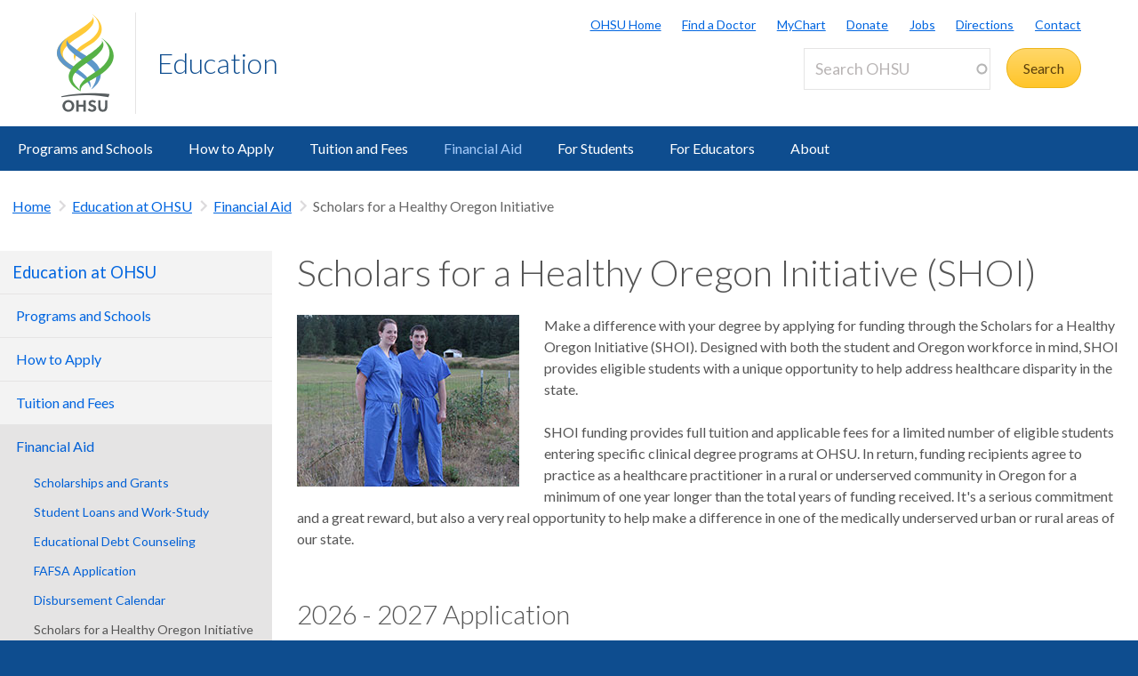

--- FILE ---
content_type: text/html; charset=UTF-8
request_url: https://www.ohsu.edu/education/scholars-healthy-oregon-initiative-shoi
body_size: 21958
content:
<!DOCTYPE html>
<html lang="en" dir="ltr" class="no-js" data-status-code="200">
  <head>
    <title>Scholars for a Healthy Oregon Initiative (SHOI) | OHSU</title>
      <meta charset="utf-8" />
<meta name="description" content="The Scholars for a Healthy Oregon Initiative (SHOI) provides eligible students with a unique opportunity to help address healthcare disparity in the state." />
<meta name="keywords" content="scholars for a healthy oregon, shoi" />
<link rel="canonical" href="https://www.ohsu.edu/education/scholars-healthy-oregon-initiative-shoi" />
<meta name="Generator" content="Drupal 10 (https://www.drupal.org)" />
<meta name="MobileOptimized" content="width" />
<meta name="HandheldFriendly" content="true" />
<meta name="viewport" content="width=device-width, initial-scale=1.0" />
<meta name="Last-Modified" content="1766180657" />
<link rel="icon" href="/themes/custom/ohsu_digs/favicon.ico" type="image/vnd.microsoft.icon" />

    <script>

    window.dataLayer = window.dataLayer || [];

  const statusCode = document.documentElement.getAttribute('data-status-code');
  if (statusCode !== null ) {
    let pageError = false;
    successCodes = [
      '200',
      '403'
    ]
    if (!successCodes.includes(statusCode)) {
      pageError = true;
    }

    window.dataLayer.push({
      'event': 'initialPush',
      'pageError': pageError,
      'statusCode': statusCode,
      'location': document.title,
      'url': window.location.href
    });
  }
</script>

<script>

var loadGTM = function() {
    if (typeof jQuery !== 'undefined') {
    clearInterval(GTMtimer);
    // jQuery is defined. Let's go ahead and load the GTM script.
    (function(w,d,s,l,i){w[l]=w[l]||[];w[l].push({'gtm.start':
      new Date().getTime(),event:'gtm.js'});var f=d.getElementsByTagName(s)[0],
      j=d.createElement(s),dl=l!='dataLayer'?'&l='+l:'';j.async=true;j.src=
      'https://www.googletagmanager.com/gtm.js?id='+i+dl;f.parentNode.insertBefore(j,f);
      })(window,document,'script','dataLayer','GTM-PSRXC9B');
  }
}
var GTMtimer = setInterval(loadGTM, 200);

</script>
    <script src="https://www.googleoptimize.com/optimize.js?id=OPT-TT2KT8D"></script>    <link rel="stylesheet" media="all" href="/sites/default/files/css/css_8X5XZ6fBX5I6Qv_AnyL3IWrlCG7aQoElEw8HNgeqke0.css?delta=0&amp;language=en&amp;theme=ohsu_digs&amp;include=eJx1jksKQyEQBC8keiQZtaPC-MHWhNw-8EJINtk01bWqIKzRBSFMuLCBlAyaKIqeZLkP2F3QYEbh8almutvomz8_6wiiZsqSvGQWurTOFLVfY0-fJ2hlQTKErFi8zOrl7BFHm4oN98cbPrnR3rH3igfdtbaNdBQv_aFPAg" />
<link rel="stylesheet" media="all" href="/sites/default/files/css/css_JQBYFsUYrOgCFg1IPEUFfnbh3cIxDyfE5eMAMOR90KA.css?delta=1&amp;language=en&amp;theme=ohsu_digs&amp;include=eJx1jksKQyEQBC8keiQZtaPC-MHWhNw-8EJINtk01bWqIKzRBSFMuLCBlAyaKIqeZLkP2F3QYEbh8almutvomz8_6wiiZsqSvGQWurTOFLVfY0-fJ2hlQTKErFi8zOrl7BFHm4oN98cbPrnR3rH3igfdtbaNdBQv_aFPAg" />
<link rel="stylesheet" media="all" href="//fonts.googleapis.com/css?family=Lato:300,400,700" />
<link rel="stylesheet" media="all" href="/sites/default/files/css/css_yTCuEX4vPUCGsE2D0s-3LCA7tRS1W1xWVE3FFlA52lo.css?delta=3&amp;language=en&amp;theme=ohsu_digs&amp;include=eJx1jksKQyEQBC8keiQZtaPC-MHWhNw-8EJINtk01bWqIKzRBSFMuLCBlAyaKIqeZLkP2F3QYEbh8almutvomz8_6wiiZsqSvGQWurTOFLVfY0-fJ2hlQTKErFi8zOrl7BFHm4oN98cbPrnR3rH3igfdtbaNdBQv_aFPAg" />
<link rel="stylesheet" media="print" href="/sites/default/files/css/css_FOM66hdZwt3BHooopTt7fy9cIOcHo6c7iDjrgfGF9ug.css?delta=4&amp;language=en&amp;theme=ohsu_digs&amp;include=eJx1jksKQyEQBC8keiQZtaPC-MHWhNw-8EJINtk01bWqIKzRBSFMuLCBlAyaKIqeZLkP2F3QYEbh8almutvomz8_6wiiZsqSvGQWurTOFLVfY0-fJ2hlQTKErFi8zOrl7BFHm4oN98cbPrnR3rH3igfdtbaNdBQv_aFPAg" />
<link rel="stylesheet" media="all" href="/sites/default/files/css/css_BpVBa6owSpWRJsNll8_LhjCmKJXUjCz-61hWPoI7e2w.css?delta=5&amp;language=en&amp;theme=ohsu_digs&amp;include=eJx1jksKQyEQBC8keiQZtaPC-MHWhNw-8EJINtk01bWqIKzRBSFMuLCBlAyaKIqeZLkP2F3QYEbh8almutvomz8_6wiiZsqSvGQWurTOFLVfY0-fJ2hlQTKErFi8zOrl7BFHm4oN98cbPrnR3rH3igfdtbaNdBQv_aFPAg" />

    
    </head>

    
  
        
    
  <body class="page-education-scholars-healthy-oregon-initiative-shoi section-education type-basic_page template-interior-full-width path-group role--anonymous sidebar-first">

  <nav id="skip" class="skip-links" aria-label="OHSU skip navigation">
  <a href="#main-content" class="skip-links__link">
    Skip to main content
  </a>
  <a href="#nav-main" class="skip-links__link">
    Skip to main navigation
  </a>
</nav>
      <!-- Google Tag Manager (noscript) -->
<noscript>
  <iframe
    src="https://www.googletagmanager.com/ns.html?id=GTM-PSRXC9B"
    height="0"
    width="0"
    title="Intentionally blank"
    style="display:none;visibility:hidden"
    aria-hidden="true"></iframe>
</noscript>
<!-- End Google Tag Manager (noscript) -->
  
    
      <div class="dialog-off-canvas-main-canvas" data-off-canvas-main-canvas>
    
        



<div  id="block-views-block-alert-banner-site-wide-alert-block" class="block views-element-container">
  
    
      <div><div class="view view-alert-banner view-id-alert_banner view-display-id-site_wide_alert_block js-view-dom-id-037c89b2c247bf759ecb6462aff98596ff7ab276c5dee45ad333e473a6cae749">
  
    
        <div class="view-filters">
      
    </div>
    
  
          </div>
</div>

  </div>


  
      <svg class="print-only logo--print" viewBox="-30 60 297.613 173.693" xmlns="http://www.w3.org/2000/svg">
  <path d="M103.778 240.634c-32.982 0-64.82 3.56-90.538 9.455l1.117 3.182c25.004-4.509 54.279-7.338 85.446-6.32 20.399.671 39.852 3.33 57.768 6.32l3.366-9.512c-17.802-2.33-37.053-3.125-57.16-3.125M43.457 62.519c73.743-45.254 66.855-50.554 64.076-54.634l.207-.14c5.38 4.588 18.799 24.092-41.512 61.59-54.8 34.074-58.325 55.269-33.883 77.162 6.188 5.543 8.168 6.31 18.348 12.464l-7.869 10.218c-11.928-7.544-90.468-48.847.633-106.66"/>
  <path d="M97.18 131.045C24.99 85.76 31.32 81.34 34.06 77.325l-.205-.142c-5.302 4.512-17.895 23.728 41.523 60.604 57.176 35.487 51.158 57.84 30.081 91.052.02.223-.277.396-.262.573 28.843-19.636 51.298-61.16-8.018-98.367"/>
  <path d="M55.845 143.005C46.83 122.823 50.48 110.417 92.18 84.72 156.567 45.027 118.67 8.456 108.423.133l.199-.126c11.955 6.704 61.342 49.981-5.892 92.144-30.843 19.365-49.687 30.685-46.885 50.854m57.059 36.208c-37.047 22.848-50.847 41.251-40.037 55.98-3.17-20.297 25.566-29.441 55.096-48.14 88.186-55.837 24.664-106.508 7.892-114.857l-.279.157c14.41 10.399 59.505 55.972-22.672 106.86"/>
  <path d="M101.178 225.295l-.012-.213c9.001-20.175-13.441-43.334-55.131-69.035-64.41-39.699-24.09-77.511-13.838-85.834l-2.6 1.914c-14.343 10.753-61.789 50.041 5.451 92.208 30.85 19.363 68.915 40.801 66.13 60.97"/>
  <path d="M78.493 135.837c68.04-45.252 60.822-52.029 58.268-56.126l.203-.131c4.959 4.581 19.645 24.14-36.003 61.628-64.484 43.467-64.297 58.56-30.698 89.145l2.623 4.916c-14.301-7.714-78.612-43.28 5.68-99.358m-43.42 132.114c-6.125 0-10.57 5.137-10.57 11.707 0 6.57 4.445 11.707 10.57 11.707 6.076 0 10.522-5.137 10.522-11.707 0-6.57-4.446-11.707-10.522-11.707m0 29.588c-10.275 0-18.13-8.003-18.13-17.881 0-9.88 7.855-17.883 18.13-17.883 10.225 0 18.08 8.002 18.08 17.883 0 9.878-7.855 17.88-18.08 17.88m45.957-.591v-14.819h-14.67v14.82h-7.065v-34.58h7.064v13.782h14.671v-13.781h7.064v34.578m20.21-29.145c-2.37 0-4.496 1.186-4.496 3.458 0 2.668 3.26 3.408 5.928 4.348 4.89 1.678 10.768 3.95 10.768 11.213 0 7.508-7.063 10.719-13.09 10.719-5.334 0-9.483-2.026-13.238-5.779l4.693-4.596c2.815 2.719 4.988 4.348 8.595 4.348 2.765 0 5.483-1.333 5.483-4.397 0-2.963-3.162-4.1-6.67-5.385-4.494-1.678-9.533-3.654-9.533-10.274 0-6.57 5.582-9.683 11.312-9.683 4.446 0 7.953 1.435 11.461 4.102l-4.05 5.038c-1.927-1.63-4.496-3.112-7.163-3.112m45.933 12.844c0 10.867-4.15 16.893-14.029 16.893-9.682 0-13.833-6.026-13.833-16.893v-18.277h7.064v19.215c0 6.62 2.668 9.78 6.868 9.78 4.197 0 6.865-3.16 6.865-9.78v-19.215h7.064"/>
</svg>

<header id="header" class="header site-header" aria-label="Site header">

  <div class="layout-full-width header-title-wrap ">

    <div class="title-bar-wrap">
      <div class="title-bar-inner-wrap">

        <div class="nav-home">
          <a href="/" title="OHSU Home" rel="home" class="nav-logo">
    <svg xmlns="http://www.w3.org/2000/svg" viewBox="0 0 174 298" role="img" aria-labelledby="logo--header">
    <title id="logo--header">OHSU Home</title>
    <desc>Link to OHSU Home</desc>
    <path class="logo__yellow logo__yellow-left" d="M43.457 62.519c73.743-45.254 66.855-50.554 64.076-54.634l.207-.14c5.38 4.588 18.799 24.092-41.512 61.59-54.8 34.074-58.325 55.269-33.883 77.162 6.188 5.543 8.168 6.31 18.348 12.464l-7.869 10.218c-11.928-7.544-90.468-48.847.633-106.66" fill="#ffca38"/>
    <path class="logo__yellow logo__yellow-inner" d="M55.845 143.005C46.83 122.823 50.48 110.417 92.18 84.72 156.567 45.027 118.67 8.456 108.423.133l.199-.126c11.955 6.704 61.342 49.981-5.892 92.144-30.843 19.365-49.687 30.685-46.885 50.854" fill="#ffca38"/>
    <path class="logo__blue logo__blue-inner" d="M97.18 131.045C24.99 85.76 31.32 81.34 34.06 77.325l-.205-.142c-5.302 4.512-17.895 23.728 41.523 60.604 57.176 35.487 51.158 57.84 30.081 91.052.02.223-.277.396-.262.573 28.843-19.636 51.298-61.16-8.018-98.367" fill="#5d97c9"/>
    <path class="logo__blue logo__blue-left" d="M101.178 225.295l-.012-.213c9.001-20.175-13.441-43.334-55.131-69.035-64.41-39.699-24.09-77.511-13.838-85.834l-2.6 1.914c-14.343 10.753-61.789 50.041 5.451 92.208 30.85 19.363 68.915 40.801 66.13 60.97" fill="#5d97c9"/>
    <path class="logo__green logo__green-right" d="M112.904 179.213c-37.047 22.848-50.847 41.251-40.037 55.98-3.17-20.297 25.566-29.441 55.096-48.14 88.186-55.837 24.664-106.508 7.892-114.857l-.279.157c14.41 10.399 59.505 55.972-22.672 106.86" fill="#56b146"/>
    <path class="logo__green logo__green-inner" d="M78.493 135.837c68.04-45.252 60.822-52.029 58.268-56.126l.203-.131c4.959 4.581 19.645 24.14-36.003 61.628-64.484 43.467-64.297 58.56-30.698 89.145l2.623 4.916c-14.301-7.714-78.612-43.28 5.68-99.358" fill="#56b146"/>
    <path class="logo__swoosh" d="M103.778 240.634c-32.982 0-64.82 3.56-90.538 9.455l1.117 3.182c25.004-4.509 54.279-7.338 85.446-6.32 20.399.671 39.852 3.33 57.768 6.32l3.366-9.512c-17.802-2.33-37.053-3.125-57.16-3.125" fill="#585e60"/>
    <path class="logo__letters" d="M35.146 268.025c-6.125 0-10.57 5.137-10.57 11.707 0 6.57 4.445 11.707 10.57 11.707 6.076 0 10.522-5.137 10.522-11.707 0-6.57-4.446-11.707-10.522-11.707m0 29.588c-10.275 0-18.13-8.003-18.13-17.881 0-9.88 7.855-17.883 18.13-17.883 10.225 0 18.08 8.002 18.08 17.883 0 9.878-7.855 17.88-18.08 17.88m45.957-.591v-14.819h-14.67v14.82h-7.065v-34.58h7.064v13.782h14.671v-13.781h7.064v34.578m20.21-29.145c-2.37 0-4.496 1.186-4.496 3.458 0 2.668 3.26 3.408 5.928 4.348 4.89 1.678 10.768 3.95 10.768 11.213 0 7.508-7.063 10.719-13.09 10.719-5.334 0-9.483-2.026-13.238-5.779l4.693-4.596c2.815 2.719 4.988 4.348 8.595 4.348 2.765 0 5.483-1.333 5.483-4.397 0-2.963-3.162-4.1-6.67-5.385-4.494-1.678-9.533-3.654-9.533-10.274 0-6.57 5.582-9.683 11.312-9.683 4.446 0 7.953 1.435 11.461 4.102l-4.05 5.038c-1.927-1.63-4.496-3.112-7.163-3.112m45.933 12.844c0 10.867-4.15 16.893-14.029 16.893-9.682 0-13.833-6.026-13.833-16.893v-18.277h7.064v19.215c0 6.62 2.668 9.78 6.868 9.78 4.197 0 6.865-3.16 6.865-9.78v-19.215h7.064" fill="#585e60"/>
  </svg></a>

          
<h1 class="header-title no-parent-url">
    <em class="header-title__name">
    <a class="header-title__link" href="/education">Education</a>
  </em>
</h1>

        </div><!-- / .nav-home -->

        
<nav class="nav-utility">
      <div class="append-around-high-resolution" data-set="nav-tertiary-links"></div>
  
      <div class="append-around-high-resolution" data-set="search"></div>
  </nav><!-- / nav-utility -->

<div class="nav-options">
      <label for="search--trigger">
      <svg viewBox="0 0 15 15" xmlns="http://www.w3.org/2000/svg">
        <title>Search icon</title>
        <desc>Show search input</desc>
        <path d="M5.82 1.79a4.029 4.029 0 0 1 3.409 6.16l-.37.58-.51.41a3.97 3.97 0 0 1-2.529.9 4.029 4.029 0 0 1-4.031-4.02c0-2.22 1.81-4.03 4.031-4.03m0-1.79A5.825 5.825 0 0 0 0 5.82c0 3.21 2.609 5.81 5.82 5.81 1.389 0 2.659-.48 3.659-1.29.04.08.08.16.151.23l3.629 3.62a1.016 1.016 0 0 0 1.441 0c.399-.4.399-1.05 0-1.45l-3.62-3.62a.958.958 0 0 0-.34-.22c.569-.9.89-1.95.89-3.08C11.63 2.61 9.03 0 5.82 0"
        fill="#0e4d8f" fill-rule="evenodd"/>
      </svg>
    </label>
      <label for="main-nav--trigger" id="main-nav--trigger__label"><span>Menu</span></label>
</div><!-- / nav-options -->

      </div><!-- / title-bar-inner-wrap -->
    </div><!-- / title-bar-wrap -->

	</div><!-- / layout-full-width header-title-wrap -->


  <div class="layout-full-width nav-sticky">

        

<div class="layout-inner-wrap-flush append-around-low-resolution" data-set="search">

    <input
    aria-label="Toggle search form"
    id="search--trigger"
    class="search--trigger toggle-trigger"
    type="checkbox"
    value="Toggle search form" />

  <div class="form-site-search">
      



<div  data-drupal-selector="search-api-page-block-form-search-ohsu" id="block-header-search-form" class="block search-api-page-block-form-search-ohsu search-api-page-block-form search-form search-block-form container-inline">
  
    
      <form action="/search" method="get" id="search-api-page-block-form-search-ohsu" accept-charset="UTF-8">
  <div class="js-form-item form-item js-form-type-search-api-autocomplete form-type-search-api-autocomplete js-form-item-keys form-item-keys form-no-label form--site-search">
  <div class="input-group">
        

<input title="Enter the terms you wish to search for." data-drupal-selector="edit-keys" data-search-api-autocomplete-search="search_ohsu" class="form-autocomplete form-text form--site-search__input" data-autocomplete-path="/search_api_autocomplete/search_ohsu" type="text" id="edit-keys" name="keys" value="" size="15" maxlength="128" placeholder="Search OHSU" aria-label="Search OHSU" />



  </div>
  <label for="edit-keys" class="site-search__label">Enter keywords</label>
</div>
<div data-drupal-selector="edit-actions" class="form-actions js-form-wrapper form-wrapper" id="edit-actions"><input class="btn--site-search button js-form-submit form-submit" data-drupal-selector="edit-submit" type="submit" id="edit-submit" value="Search" />
</div>

</form>

  </div>


  </div>

</div><!-- / layout-inner-wrap-flush -->


    <div class="layout-inner-wrap-flush nav-wrap">

                      



<div  id="block-groupcontentsubmenublock" class="block">
  
    
      
<nav id="nav-main">
    <input
    type="checkbox"
    id="main-nav--trigger"
    aria-labelledby="main-nav--trigger__label"
    class="toggle-trigger main-nav--trigger" />

      
  
                          
    <ul class="nav-main">

    
            <li class="nav-main__item nav-main__item--is-parent nav-main__item--expanded">
        <a href="/education/ohsu-programs-and-schools" class="nav-main__link" hreflang="en" data-drupal-link-system-path="group/461/content/6881">Programs and Schools</a>
                      
  
                          
    <ul class="nav-main__sub-list">

    
            <li class="nav-main__sub-item">
        <a href="/school-of-dentistry" class="nav-main__sub-link" data-drupal-link-system-path="group/501">School of Dentistry</a>
              </li>
    
            <li class="nav-main__sub-item">
        <a href="/school-of-medicine" class="nav-main__sub-link" data-drupal-link-system-path="group/436">School of Medicine</a>
              </li>
    
            <li class="nav-main__sub-item">
        <a href="/school-of-nursing" class="nav-main__sub-link" data-drupal-link-system-path="group/971">School of Nursing</a>
              </li>
    
            <li class="nav-main__sub-item">
        <a href="https://ohsu-psu-sph.org/" class="nav-main__sub-link">School of Public Health</a>
              </li>
    
            <li class="nav-main__sub-item">
        <a href="https://pharmacy.oregonstate.edu/" class="nav-main__sub-link">College of Pharmacy</a>
              </li>
    
            <li class="nav-main__sub-item">
        <a href="/school-of-medicine/graduate-medical-education/ohsu-graduate-medical-education-training-programs" class="nav-main__sub-link" data-drupal-link-system-path="group/596/content/12691">Residencies and Fellowships (GME)</a>
              </li>
    
            <li class="nav-main__sub-item nav-main__sub-item--collapsed">
        <a href="/education/interprofessional-education" class="nav-main__sub-link" hreflang="en" data-drupal-link-system-path="group/461/content/7081">Interprofessional Education</a>
              </li>
        </ul>
  
              </li>
    
            <li class="nav-main__item nav-main__item--is-parent nav-main__item--expanded">
        <a href="/education/academics-and-admissions" class="nav-main__link" hreflang="en" data-drupal-link-system-path="group/461/content/29296">How to Apply</a>
                      
  
                          
    <ul class="nav-main__sub-list">

    
            <li class="nav-main__sub-item">
        <a href="/school-of-dentistry/programs-and-admissions" class="nav-main__sub-link" data-drupal-link-system-path="group/501/content/8381">Dentistry Admissions</a>
              </li>
    
            <li class="nav-main__sub-item">
        <a href="/school-of-nursing/admissions" class="nav-main__sub-link" data-drupal-link-system-path="group/971/content/21781">Nursing Admissions</a>
              </li>
    
            <li class="nav-main__sub-item">
        <a href="https://pharmacy.oregonstate.edu/how-apply" class="nav-main__sub-link">Pharmacy Admissions</a>
              </li>
    
            <li class="nav-main__sub-item">
        <a href="https://ohsu-psu-sph.org/application-information/" class="nav-main__sub-link">Public Health Admissions</a>
              </li>
    
            <li class="nav-main__sub-item">
        <a href="/school-of-medicine/md-program/admissions" class="nav-main__sub-link" data-drupal-link-system-path="group/916/content/20221">M.D. Admissions</a>
              </li>
    
            <li class="nav-main__sub-item">
        <a href="/school-of-medicine/graduate-studies/admissions" class="nav-main__sub-link" data-drupal-link-system-path="group/1011/content/149946">Graduate Studies Admissions</a>
              </li>
        </ul>
  
              </li>
    
            <li class="nav-main__item nav-main__item--is-parent nav-main__item--expanded">
        <a href="/education/tuition-and-fees" class="nav-main__link" hreflang="en" data-drupal-link-system-path="group/461/content/6966">Tuition and Fees</a>
                      
  
                          
    <ul class="nav-main__sub-list">

    
            <li class="nav-main__sub-item">
        <a href="/education/estimated-total-cost-attendance" class="nav-main__sub-link" hreflang="en" data-drupal-link-system-path="group/461/content/151021">Estimated Total Cost of Attendance</a>
              </li>
        </ul>
  
              </li>
    
            <li class="nav-main__item nav-main__item--is-parent nav-main__item--expanded nav-main__item--active-trail">
        <a href="/education/financial-aid" class="nav-main__link" hreflang="en" data-drupal-link-system-path="group/461/content/6976">Financial Aid</a>
                      
  
                          
    <ul class="nav-main__sub-list">

    
            <li class="nav-main__sub-item">
        <a href="/education/financial-aid-and-scholarship-information" class="nav-main__sub-link" hreflang="en" data-drupal-link-system-path="group/461/content/8111">Scholarships and Grants</a>
              </li>
    
            <li class="nav-main__sub-item">
        <a href="/education/student-loans-and-work-study-programs" class="nav-main__sub-link" hreflang="en" data-drupal-link-system-path="group/461/content/174391">Student Loans and Work-Study</a>
              </li>
    
            <li class="nav-main__sub-item">
        <a href="/education/educational-debt-counseling-and-financial-management" class="nav-main__sub-link" hreflang="en" data-drupal-link-system-path="group/461/content/7251">Educational Debt Counseling</a>
              </li>
    
            <li class="nav-main__sub-item">
        <a href="/education/fafsa-application-process" class="nav-main__sub-link" hreflang="en" data-drupal-link-system-path="group/461/content/7221">FAFSA Application</a>
              </li>
    
            <li class="nav-main__sub-item">
        <a href="/education/financial-aid-disbursement-calendar" class="nav-main__sub-link" hreflang="en" data-drupal-link-system-path="group/461/content/7226">Disbursement Calendar</a>
              </li>
    
            <li class="nav-main__sub-item nav-main__sub-item--active-trail">
        <a href="/education/scholars-healthy-oregon-initiative-shoi" class="nav-main__sub-link is-active" hreflang="en" data-drupal-link-system-path="group/461/content/7241" aria-current="page">Scholars for a Healthy Oregon Initiative</a>
              </li>
    
            <li class="nav-main__sub-item">
        <a href="/education/hardship" title="A place for students that are experiencing financial hardship and the resources available to them." class="nav-main__sub-link" hreflang="en" data-drupal-link-system-path="group/461/content/179431">Hardship</a>
              </li>
        </ul>
  
              </li>
    
            <li class="nav-main__item nav-main__item--is-parent nav-main__item--expanded">
        <a href="/education/students" class="nav-main__link" hreflang="en" data-drupal-link-system-path="group/461/content/161551">For Students</a>
                      
  
                          
    <ul class="nav-main__sub-list">

    
            <li class="nav-main__sub-item">
        <a href="/education/student-self-service" class="nav-main__sub-link" hreflang="en" data-drupal-link-system-path="group/461/content/7301">Student Self-service</a>
              </li>
    
            <li class="nav-main__sub-item nav-main__sub-item--collapsed">
        <a href="/education/office-registrar" class="nav-main__sub-link" hreflang="en" data-drupal-link-system-path="group/461/content/7281">Registrar</a>
              </li>
    
            <li class="nav-main__sub-item nav-main__sub-item--collapsed">
        <a href="/education/student-support" class="nav-main__sub-link" hreflang="en" data-drupal-link-system-path="group/461/content/152861">Student Support</a>
              </li>
    
            <li class="nav-main__sub-item nav-main__sub-item--collapsed">
        <a href="/education/student-health-and-wellness" class="nav-main__sub-link" hreflang="en" data-drupal-link-system-path="group/461/content/6986">Student Health and Wellness</a>
              </li>
    
            <li class="nav-main__sub-item">
        <a href="/education/student-center" class="nav-main__sub-link" hreflang="en" data-drupal-link-system-path="group/461/content/40036">Student Center</a>
              </li>
    
            <li class="nav-main__sub-item nav-main__sub-item--collapsed">
        <a href="/library" title="Library" class="nav-main__sub-link" hreflang="en" data-drupal-link-system-path="group/111">Library</a>
              </li>
    
            <li class="nav-main__sub-item">
        <a href="/education/student-life" class="nav-main__sub-link" hreflang="en" data-drupal-link-system-path="group/461/content/33496">Student Life</a>
              </li>
    
            <li class="nav-main__sub-item">
        <a href="https://campusstore.ohsu.edu/" class="nav-main__sub-link">Campus Store</a>
              </li>
    
            <li class="nav-main__sub-item">
        <a href="/education/student-housing" class="nav-main__sub-link" hreflang="en" data-drupal-link-system-path="group/461/content/164541">Student Housing</a>
              </li>
        </ul>
  
              </li>
    
            <li class="nav-main__item nav-main__item--is-parent nav-main__item--expanded">
        <a href="/education/educators" class="nav-main__link" hreflang="en" data-drupal-link-system-path="group/461/content/161571">For Educators</a>
                      
  
                          
    <ul class="nav-main__sub-list">

    
            <li class="nav-main__sub-item nav-main__sub-item--collapsed">
        <a href="/education/educator-development-ohsu" class="nav-main__sub-link" hreflang="en" data-drupal-link-system-path="group/461/content/11241">Educator Support and Faculty Development</a>
              </li>
    
            <li class="nav-main__sub-item">
        <a href="/education/faculty-self-service" class="nav-main__sub-link" hreflang="en" data-drupal-link-system-path="group/461/content/33961">Faculty Self-service</a>
              </li>
    
            <li class="nav-main__sub-item">
        <a href="/education/faculty-senate" class="nav-main__sub-link" hreflang="en" data-drupal-link-system-path="group/461/content/75501">Faculty Senate</a>
              </li>
    
            <li class="nav-main__sub-item">
        <a href="https://facultycareers-ohsu.icims.com/jobs/search?ss=1&amp;searchCategory=24512&amp;mobile=false&amp;width=1252&amp;height=500&amp;bga=true&amp;needsRedirect=false&amp;jan1offset=-480&amp;jun1offset=-420" class="nav-main__sub-link">Faculty Jobs</a>
              </li>
    
            <li class="nav-main__sub-item">
        <a href="/education/become-preceptor" class="nav-main__sub-link" hreflang="en" data-drupal-link-system-path="group/461/content/172601">Become a Preceptor</a>
              </li>
        </ul>
  
              </li>
    
            <li class="nav-main__item nav-main__item--is-parent nav-main__item--expanded">
        <a href="/education/about-university" class="nav-main__link" hreflang="en" data-drupal-link-system-path="group/461/content/6876">About</a>
                      
  
                          
    <ul class="nav-main__sub-list">

    
            <li class="nav-main__sub-item">
        <a href="/education/why-ohsu" class="nav-main__sub-link" hreflang="en" data-drupal-link-system-path="group/461/content/161576">Why OHSU?</a>
              </li>
    
            <li class="nav-main__sub-item">
        <a href="/education/academic-calendar" class="nav-main__sub-link" hreflang="en" data-drupal-link-system-path="group/461/content/10111">Academic Calendar</a>
              </li>
    
            <li class="nav-main__sub-item nav-main__sub-item--collapsed">
        <a href="/education/locations-and-virtual-tour" class="nav-main__sub-link" hreflang="en" data-drupal-link-system-path="group/461/content/6931">Locations and Virtual Tour</a>
              </li>
    
            <li class="nav-main__sub-item nav-main__sub-item--collapsed">
        <a href="/education/office-provost" class="nav-main__sub-link" hreflang="en" data-drupal-link-system-path="group/461/content/33466">Office of the Provost</a>
              </li>
    
            <li class="nav-main__sub-item">
        <a href="/education/institutional-effectiveness" class="nav-main__sub-link" hreflang="en" data-drupal-link-system-path="group/461/content/146291">Institutional Effectiveness</a>
              </li>
    
            <li class="nav-main__sub-item nav-main__sub-item--collapsed">
        <a href="/education/accreditation" title="Accreditation" class="nav-main__sub-link" hreflang="en" data-drupal-link-system-path="group/461/content/6926">Accreditation</a>
              </li>
    
            <li class="nav-main__sub-item nav-main__sub-item--collapsed">
        <a href="/education/academic-policy" class="nav-main__sub-link" hreflang="en" data-drupal-link-system-path="group/461/content/88611">Academic Policy</a>
              </li>
        </ul>
  
              </li>
        </ul>
  

        <div class="mobile-only">
        <div class="append-around-low-resolution" data-set="nav-tertiary-links">
  <nav  id="block-nav-persistent" class="nav-tertiary block block-menu navigation menu--menu--persistent-header">

              

  
  
            <ul class="menu nav-tertiary__list">
                    <li class="menu-item nav-tertiary__item">
        <a href="https://www.ohsu.edu" title="OHSU Homepage" class="nav-tertiary__link">OHSU Home</a>
              </li>
                <li class="menu-item nav-tertiary__item">
        <a href="/health/find-a-doctor" title="Find a Doctor" class="nav-tertiary__link" data-drupal-link-system-path="group/466/content/109491">Find a Doctor</a>
              </li>
                <li class="menu-item nav-tertiary__item">
        <a href="https://mychartweb.ohsu.edu/mychart/" title="MyChart" class="nav-tertiary__link">MyChart</a>
              </li>
                <li class="menu-item nav-tertiary__item">
        <a href="https://give.ohsufoundation.org?utm_source=ohsu-edu&amp;utm_medium=referral&amp;utm_content=ohsu-header&amp;utm_campaign=ohsu_internal_promos" title="Donate to OHSU" class="nav-tertiary__link">Donate</a>
              </li>
                <li class="menu-item nav-tertiary__item">
        <a href="/human-resources" title="OHSU Jobs" class="nav-tertiary__link" data-drupal-link-system-path="group/261">Jobs</a>
              </li>
                <li class="menu-item nav-tertiary__item">
        <a href="/visit/locations-and-directions" title="Directions to OHSU" class="nav-tertiary__link" data-drupal-link-system-path="group/106/content/3636">Directions</a>
              </li>
                <li class="menu-item nav-tertiary__item">
        <a href="/about/contact-us" title="Contact OHSU" class="nav-tertiary__link" data-drupal-link-system-path="group/81/content/951">Contact</a>
              </li>
        </ul>
  


    
  </nav><!-- / nav-tertiary -->
</div> <!-- / append-around-low-resolution -->


    </div>
  </nav>


  </div>


      
    </div><!-- / layout-inner-wrap-flush.nav-wrap -->

  </div><!-- / layout-full-width.nav-sticky -->

</header>  
  <main class="layout-full-width main-content">

      


        
    <div class="layout-inner-wrap-flush">

          <div class="region region--highlighted">
        <aside class="region--highlighted__inner layout-full-width layout-container clearfix">
            <div data-drupal-messages-fallback class="hidden"></div>


        </aside>
      </div>
    
          <div class="region region--featured-top">
        <aside class="region--featured-top__inner layout-full-width layout-container clearfix">
            

        </aside>
      </div>
    
              <nav class="nav-breadcrumbs">
          



<div  id="block-groupcontentsubmenubreadcrumbsblock" class="block">
  
    
      

  
  
      <ul class="nav-breadcrumbs__list menu main__list">

            <li class="nav-breadcrumbs__item nav-breadcrumbs__item--1 menu-item main__item menu-item--active-trail">
        <a href="https://www.ohsu.edu/" class="main__link">Home</a>
      </li>

          
              <li class="nav-breadcrumbs__item nav-breadcrumbs__item--2 menu-item main__item menu-item--active-trail">
            <a href="/education" title="Education at OHSU" class="main__link" hreflang="en" data-drupal-link-system-path="group/461">Education at OHSU</a>
        </li>
                
              <li class="nav-breadcrumbs__item nav-breadcrumbs__item--3 menu-item main__item menu-item--active-trail">
            <a href="/education/financial-aid" class="main__link" hreflang="en" data-drupal-link-system-path="group/461/content/6976">Financial Aid</a>
        </li>
                
                      <li class="nav-breadcrumbs__item nav-breadcrumbs__item--4 menu-item main__item menu-item--active-trail nav-breadcrumbs__item--active nav-active">
          Scholars for a Healthy Oregon Initiative
        </li>
              </ul>
  


  </div>


      </nav>
    
          <div class="layout-secondary">
          
<div id="sidebarNavigationWrapper">
  <h3 class="nav-sidebar__section-heading">
    <a href="/education">Education at OHSU</a>
  </h3>

      <a class="nav-sidebar__toggle ga-nav-plus" href="#">Education at OHSU</a>

    
  

<div  id="block-group-content-menu-sidebar-block" class="block">
  
    
      



<nav id="nav-sidebar" class="nav-sidebar__wrap">
      
      
                          
    <ul class="nav-sidebar">

                <li class="nav-sidebar__item nav-sidebar__item--is-parent">
        <a href="/education/ohsu-programs-and-schools" class="nav-sidebar__link" hreflang="en" data-drupal-link-system-path="group/461/content/6881">Programs and Schools</a>
                      
      
                          
    <ul class="nav-sidebar__sub-list">

                <li class="nav-sidebar__sub-item">
        <a href="/school-of-dentistry" class="nav-sidebar__sub-link" data-drupal-link-system-path="group/501">School of Dentistry</a>
              </li>
                <li class="nav-sidebar__sub-item">
        <a href="/school-of-medicine" class="nav-sidebar__sub-link" data-drupal-link-system-path="group/436">School of Medicine</a>
              </li>
                <li class="nav-sidebar__sub-item">
        <a href="/school-of-nursing" class="nav-sidebar__sub-link" data-drupal-link-system-path="group/971">School of Nursing</a>
              </li>
                <li class="nav-sidebar__sub-item">
        <a href="https://ohsu-psu-sph.org/" class="nav-sidebar__sub-link">School of Public Health</a>
              </li>
                <li class="nav-sidebar__sub-item">
        <a href="https://pharmacy.oregonstate.edu/" class="nav-sidebar__sub-link">College of Pharmacy</a>
              </li>
                <li class="nav-sidebar__sub-item">
        <a href="/school-of-medicine/graduate-medical-education/ohsu-graduate-medical-education-training-programs" class="nav-sidebar__sub-link" data-drupal-link-system-path="group/596/content/12691">Residencies and Fellowships (GME)</a>
              </li>
                <li class="nav-sidebar__sub-item nav-sidebar__sub-item--is-parent">
        <a href="/education/interprofessional-education" class="nav-sidebar__sub-link" hreflang="en" data-drupal-link-system-path="group/461/content/7081">Interprofessional Education</a>
                      
      
                                
    <ul class="nav-sidebar__sub-sub-list">

                <li class="nav-sidebar__sub-sub-item">
        <a href="/education/rural-health-programs" class="nav-sidebar__sub-sub-link" hreflang="en" data-drupal-link-system-path="group/461/content/7076">Rural Health Programs</a>
              </li>
        </ul>
  
              </li>
        </ul>
  
              </li>
                <li class="nav-sidebar__item nav-sidebar__item--is-parent">
        <a href="/education/academics-and-admissions" class="nav-sidebar__link" hreflang="en" data-drupal-link-system-path="group/461/content/29296">How to Apply</a>
                      
      
                          
    <ul class="nav-sidebar__sub-list">

                <li class="nav-sidebar__sub-item">
        <a href="/school-of-dentistry/programs-and-admissions" class="nav-sidebar__sub-link" data-drupal-link-system-path="group/501/content/8381">Dentistry Admissions</a>
              </li>
                <li class="nav-sidebar__sub-item">
        <a href="/school-of-nursing/admissions" class="nav-sidebar__sub-link" data-drupal-link-system-path="group/971/content/21781">Nursing Admissions</a>
              </li>
                <li class="nav-sidebar__sub-item">
        <a href="https://pharmacy.oregonstate.edu/how-apply" class="nav-sidebar__sub-link">Pharmacy Admissions</a>
              </li>
                <li class="nav-sidebar__sub-item">
        <a href="https://ohsu-psu-sph.org/application-information/" class="nav-sidebar__sub-link">Public Health Admissions</a>
              </li>
                <li class="nav-sidebar__sub-item">
        <a href="/school-of-medicine/md-program/admissions" class="nav-sidebar__sub-link" data-drupal-link-system-path="group/916/content/20221">M.D. Admissions</a>
              </li>
                <li class="nav-sidebar__sub-item">
        <a href="/school-of-medicine/graduate-studies/admissions" class="nav-sidebar__sub-link" data-drupal-link-system-path="group/1011/content/149946">Graduate Studies Admissions</a>
              </li>
        </ul>
  
              </li>
                <li class="nav-sidebar__item nav-sidebar__item--is-parent">
        <a href="/education/tuition-and-fees" class="nav-sidebar__link" hreflang="en" data-drupal-link-system-path="group/461/content/6966">Tuition and Fees</a>
                      
      
                          
    <ul class="nav-sidebar__sub-list">

                <li class="nav-sidebar__sub-item">
        <a href="/education/estimated-total-cost-attendance" class="nav-sidebar__sub-link" hreflang="en" data-drupal-link-system-path="group/461/content/151021">Estimated Total Cost of Attendance</a>
              </li>
        </ul>
  
              </li>
                <li class="nav-sidebar__item nav-sidebar__item--is-parent nav-sidebar__item--expanded nav-open nav-sidebar__item--active-trail">
        <a href="/education/financial-aid" class="nav-sidebar__link" hreflang="en" data-drupal-link-system-path="group/461/content/6976">Financial Aid</a>
                      
      
                          
    <ul class="nav-sidebar__sub-list">

                <li class="nav-sidebar__sub-item">
        <a href="/education/financial-aid-and-scholarship-information" class="nav-sidebar__sub-link" hreflang="en" data-drupal-link-system-path="group/461/content/8111">Scholarships and Grants</a>
              </li>
                <li class="nav-sidebar__sub-item">
        <a href="/education/student-loans-and-work-study-programs" class="nav-sidebar__sub-link" hreflang="en" data-drupal-link-system-path="group/461/content/174391">Student Loans and Work-Study</a>
              </li>
                <li class="nav-sidebar__sub-item">
        <a href="/education/educational-debt-counseling-and-financial-management" class="nav-sidebar__sub-link" hreflang="en" data-drupal-link-system-path="group/461/content/7251">Educational Debt Counseling</a>
              </li>
                <li class="nav-sidebar__sub-item">
        <a href="/education/fafsa-application-process" class="nav-sidebar__sub-link" hreflang="en" data-drupal-link-system-path="group/461/content/7221">FAFSA Application</a>
              </li>
                <li class="nav-sidebar__sub-item">
        <a href="/education/financial-aid-disbursement-calendar" class="nav-sidebar__sub-link" hreflang="en" data-drupal-link-system-path="group/461/content/7226">Disbursement Calendar</a>
              </li>
                <li class="nav-sidebar__sub-item nav-sidebar__sub-item--expanded nav-open nav-sidebar__sub-item--active-trail nav-sidebar__sub-item--active nav-active">
        <a href="/education/scholars-healthy-oregon-initiative-shoi" class="nav-sidebar__sub-link is-active" hreflang="en" data-drupal-link-system-path="group/461/content/7241" aria-current="page">Scholars for a Healthy Oregon Initiative</a>
              </li>
                <li class="nav-sidebar__sub-item">
        <a href="/education/hardship" title="A place for students that are experiencing financial hardship and the resources available to them." class="nav-sidebar__sub-link" hreflang="en" data-drupal-link-system-path="group/461/content/179431">Hardship</a>
              </li>
        </ul>
  
              </li>
                <li class="nav-sidebar__item nav-sidebar__item--is-parent">
        <a href="/education/students" class="nav-sidebar__link" hreflang="en" data-drupal-link-system-path="group/461/content/161551">For Students</a>
                      
      
                          
    <ul class="nav-sidebar__sub-list">

                <li class="nav-sidebar__sub-item">
        <a href="/education/student-self-service" class="nav-sidebar__sub-link" hreflang="en" data-drupal-link-system-path="group/461/content/7301">Student Self-service</a>
              </li>
                <li class="nav-sidebar__sub-item nav-sidebar__sub-item--is-parent">
        <a href="/education/office-registrar" class="nav-sidebar__sub-link" hreflang="en" data-drupal-link-system-path="group/461/content/7281">Registrar</a>
                      
      
                                
    <ul class="nav-sidebar__sub-sub-list">

                <li class="nav-sidebar__sub-sub-item">
        <a href="/education/ordering-transcripts-and-other-documents" class="nav-sidebar__sub-sub-link" hreflang="en" data-drupal-link-system-path="group/461/content/23241">Transcripts</a>
              </li>
                <li class="nav-sidebar__sub-sub-item">
        <a href="/education/forms" class="nav-sidebar__sub-sub-link" hreflang="en" data-drupal-link-system-path="group/461/content/138086">Forms</a>
              </li>
                <li class="nav-sidebar__sub-sub-item">
        <a href="/education/registration" class="nav-sidebar__sub-sub-link" hreflang="en" data-drupal-link-system-path="group/461/content/156021">Registration</a>
              </li>
                <li class="nav-sidebar__sub-sub-item">
        <a href="/education/degree-and-certificate-requirements" class="nav-sidebar__sub-sub-link" hreflang="en" data-drupal-link-system-path="group/461/content/161776">Requirements</a>
              </li>
                <li class="nav-sidebar__sub-sub-item">
        <a href="/education/transfer-credit" class="nav-sidebar__sub-sub-link" hreflang="en" data-drupal-link-system-path="group/461/content/145346">Transfer Credit</a>
              </li>
                <li class="nav-sidebar__sub-sub-item">
        <a href="/education/graduation-and-commencement" class="nav-sidebar__sub-sub-link" hreflang="en" data-drupal-link-system-path="group/461/content/139631">Graduation and Commencement</a>
              </li>
                <li class="nav-sidebar__sub-sub-item">
        <a href="/education/enrollment-and-degree-verifications" class="nav-sidebar__sub-sub-link" hreflang="en" data-drupal-link-system-path="group/461/content/145136">Enrollment and Degree Verifications</a>
              </li>
        </ul>
  
              </li>
                <li class="nav-sidebar__sub-item nav-sidebar__sub-item--is-parent">
        <a href="/education/student-support" class="nav-sidebar__sub-link" hreflang="en" data-drupal-link-system-path="group/461/content/152861">Student Support</a>
                      
      
                                
    <ul class="nav-sidebar__sub-sub-list">

                <li class="nav-sidebar__sub-sub-item">
        <a href="/education/academic-success-center" class="nav-sidebar__sub-sub-link" hreflang="en" data-drupal-link-system-path="group/461/content/116741">Academic Success Center</a>
              </li>
                <li class="nav-sidebar__sub-sub-item">
        <a href="/education/accommodations-ohsu-students" class="nav-sidebar__sub-sub-link" hreflang="en" data-drupal-link-system-path="group/461/content/68826">Academic Accommodations</a>
              </li>
                <li class="nav-sidebar__sub-sub-item">
        <a href="/education/student-care-program" class="nav-sidebar__sub-sub-link" hreflang="en" data-drupal-link-system-path="group/461/content/166251">Student CARE Program</a>
              </li>
                <li class="nav-sidebar__sub-sub-item">
        <a href="/education/food-assistance-and-basic-needs" class="nav-sidebar__sub-sub-link" hreflang="en" data-drupal-link-system-path="group/461/content/153361">Food Assistance and Basic Needs</a>
              </li>
                <li class="nav-sidebar__sub-sub-item">
        <a href="/education/student-career-development" class="nav-sidebar__sub-sub-link" hreflang="en" data-drupal-link-system-path="group/461/content/184181">Career Development</a>
              </li>
        </ul>
  
              </li>
                <li class="nav-sidebar__sub-item nav-sidebar__sub-item--is-parent">
        <a href="/education/student-health-and-wellness" class="nav-sidebar__sub-link" hreflang="en" data-drupal-link-system-path="group/461/content/6986">Student Health and Wellness</a>
                      
      
                                
    <ul class="nav-sidebar__sub-sub-list">

                <li class="nav-sidebar__sub-sub-item">
        <a href="/education/student-health-services" class="nav-sidebar__sub-sub-link" hreflang="en" data-drupal-link-system-path="group/461/content/146436">Student Health Services</a>
              </li>
                <li class="nav-sidebar__sub-sub-item">
        <a href="/education/immunization-requirements-students" class="nav-sidebar__sub-sub-link" hreflang="en" data-drupal-link-system-path="group/461/content/152956">Immunization Requirements</a>
              </li>
                <li class="nav-sidebar__sub-sub-item">
        <a href="/education/wellness" class="nav-sidebar__sub-sub-link" hreflang="en" data-drupal-link-system-path="group/461/content/146586">Wellness</a>
              </li>
                <li class="nav-sidebar__sub-sub-item">
        <a href="/education/forms-policies-and-resources" class="nav-sidebar__sub-sub-link" hreflang="en" data-drupal-link-system-path="group/461/content/147136">Forms, Policies and Resources</a>
              </li>
                <li class="nav-sidebar__sub-sub-item">
        <a href="/education/student-health-insurance" class="nav-sidebar__sub-sub-link" hreflang="en" data-drupal-link-system-path="group/461/content/7216">Student Health Insurance</a>
              </li>
                <li class="nav-sidebar__sub-sub-item">
        <a href="/education/student-health-providers-and-staff" class="nav-sidebar__sub-sub-link" hreflang="en" data-drupal-link-system-path="group/461/content/147156">Providers and Staff</a>
              </li>
        </ul>
  
              </li>
                <li class="nav-sidebar__sub-item">
        <a href="/education/student-center" class="nav-sidebar__sub-link" hreflang="en" data-drupal-link-system-path="group/461/content/40036">Student Center</a>
              </li>
                <li class="nav-sidebar__sub-item nav-sidebar__sub-item--is-parent">
        <a href="/library" title="Library" class="nav-sidebar__sub-link" hreflang="en" data-drupal-link-system-path="group/111">Library</a>
                      
      
                                
    <ul class="nav-sidebar__sub-sub-list">

                <li class="nav-sidebar__sub-sub-item nav-sidebar__sub-sub-item--is-parent">
        <a href="/library/about-library" title="About" class="nav-sidebar__sub-sub-link" hreflang="en" data-drupal-link-system-path="group/111/content/1236">About</a>
                      
      
                                
    <ul class="nav-sidebar__sub-sub-list">

                <li class="nav-sidebar__sub-sub-item">
        <a href="/library/mission" class="nav-sidebar__sub-sub-link" hreflang="en" data-drupal-link-system-path="group/111/content/109731">Mission</a>
              </li>
                <li class="nav-sidebar__sub-sub-item">
        <a href="/library/library-staff" class="nav-sidebar__sub-sub-link" hreflang="en" data-drupal-link-system-path="group/111/content/7896">Library Staff</a>
              </li>
                <li class="nav-sidebar__sub-sub-item">
        <a href="/library/library-jobs" title="Jobs" class="nav-sidebar__sub-sub-link" hreflang="en" data-drupal-link-system-path="group/111/content/1336">Library Jobs</a>
              </li>
                <li class="nav-sidebar__sub-sub-item">
        <a href="/library/locations-and-hours" title="Locations and Hours" class="nav-sidebar__sub-sub-link" hreflang="en" data-drupal-link-system-path="group/111/content/1696">Locations and Hours</a>
              </li>
                <li class="nav-sidebar__sub-sub-item">
        <a href="/library/policies-guidance" title="Policies and Guidance" class="nav-sidebar__sub-sub-link" hreflang="en" data-drupal-link-system-path="group/111/content/1341">Policies and Guidance</a>
              </li>
        </ul>
  
              </li>
                <li class="nav-sidebar__sub-sub-item nav-sidebar__sub-sub-item--is-parent">
        <a href="/library/collections" title="Collections" class="nav-sidebar__sub-sub-link" hreflang="en" data-drupal-link-system-path="group/111/content/1346">Collections</a>
                      
      
                                
    <ul class="nav-sidebar__sub-sub-list">

                <li class="nav-sidebar__sub-sub-item">
        <a href="http://libguides.ohsu.edu/az.php" class="nav-sidebar__sub-sub-link">Databases</a>
              </li>
                <li class="nav-sidebar__sub-sub-item">
        <a href="/library/course-reserves" class="nav-sidebar__sub-sub-link" hreflang="en" data-drupal-link-system-path="group/111/content/1706">Course Reserves</a>
              </li>
                <li class="nav-sidebar__sub-sub-item">
        <a href="http://libguides.ohsu.edu/textbooklists" class="nav-sidebar__sub-sub-link">Textbooks</a>
              </li>
                <li class="nav-sidebar__sub-sub-item">
        <a href="https://digitalcollections.ohsu.edu/" title="The OHSU Digital Commons houses collections of multimedia digital objects." class="nav-sidebar__sub-sub-link">Digital Collections</a>
              </li>
                <li class="nav-sidebar__sub-sub-item">
        <a href="https://librarycalendar.ohsu.edu/reserve/equipment/equipment" class="nav-sidebar__sub-sub-link">Equipment</a>
              </li>
                <li class="nav-sidebar__sub-sub-item nav-sidebar__sub-sub-item--collapsed">
        <a href="/historical-collections-archives" title="Historical Collections and Archives" class="nav-sidebar__sub-sub-link" hreflang="en" data-drupal-link-system-path="group/141">Historical Collections and Archives</a>
              </li>
                <li class="nav-sidebar__sub-sub-item">
        <a href="/library/struble-library" class="nav-sidebar__sub-sub-link" hreflang="en" data-drupal-link-system-path="group/111/content/2706">Struble Library</a>
              </li>
        </ul>
  
              </li>
                <li class="nav-sidebar__sub-sub-item nav-sidebar__sub-sub-item--is-parent">
        <a href="/library/services" title="Services" class="nav-sidebar__sub-sub-link" hreflang="en" data-drupal-link-system-path="group/111/content/1246">Services</a>
                      
      
                                
    <ul class="nav-sidebar__sub-sub-list">

                <li class="nav-sidebar__sub-sub-item">
        <a href="/library/get-it-for-me-service" class="nav-sidebar__sub-sub-link" hreflang="en" data-drupal-link-system-path="group/111/content/33136">Get It For Me Service (Interlibrary Loan)</a>
              </li>
                <li class="nav-sidebar__sub-sub-item">
        <a href="/library/request-forms" title="Request Forms" class="nav-sidebar__sub-sub-link" hreflang="en" data-drupal-link-system-path="group/111/content/1701">Request Forms</a>
              </li>
                <li class="nav-sidebar__sub-sub-item">
        <a href="http://librarycalendar.ohsu.edu/appointments/" class="nav-sidebar__sub-sub-link">Meet with a Library Expert</a>
              </li>
                <li class="nav-sidebar__sub-sub-item">
        <a href="https://librarycalendar.ohsu.edu/calendar/workshops" class="nav-sidebar__sub-sub-link">Workshops and Events</a>
              </li>
        </ul>
  
              </li>
                <li class="nav-sidebar__sub-sub-item nav-sidebar__sub-sub-item--is-parent">
        <a href="/library/using-library" title="Using the Library" class="nav-sidebar__sub-sub-link" hreflang="en" data-drupal-link-system-path="group/111/content/1241">Using the Library</a>
                      
      
                                
    <ul class="nav-sidebar__sub-sub-list">

                <li class="nav-sidebar__sub-sub-item">
        <a href="/library/borrow-renew-and-return" title="Policies and procedures for obtaining OHSU Library resources" class="nav-sidebar__sub-sub-link" hreflang="en" data-drupal-link-system-path="group/111/content/119596">Borrow, Renew and Return</a>
              </li>
                <li class="nav-sidebar__sub-sub-item">
        <a href="/library/library-spaces" class="nav-sidebar__sub-sub-link" hreflang="en" data-drupal-link-system-path="group/111/content/4531">Library Spaces</a>
              </li>
                <li class="nav-sidebar__sub-sub-item">
        <a href="/library/technology-library" class="nav-sidebar__sub-sub-link" hreflang="en" data-drupal-link-system-path="group/111/content/1846">Technology in the Library</a>
              </li>
                <li class="nav-sidebar__sub-sub-item">
        <a href="/library/software" class="nav-sidebar__sub-sub-link" hreflang="en" data-drupal-link-system-path="group/111/content/2541">Software</a>
              </li>
                <li class="nav-sidebar__sub-sub-item">
        <a href="https://libguides.ohsu.edu/onlineaccess/" title="Off-network access to Library resources" class="nav-sidebar__sub-sub-link">Off-Network Access</a>
              </li>
                <li class="nav-sidebar__sub-sub-item">
        <a href="https://libguides.ohsu.edu/LibraryTutorials" class="nav-sidebar__sub-sub-link">Library Tutorials</a>
              </li>
                <li class="nav-sidebar__sub-sub-item">
        <a href="https://libguides.ohsu.edu/students" class="nav-sidebar__sub-sub-link">Resources and Services for OHSU Students</a>
              </li>
                <li class="nav-sidebar__sub-sub-item">
        <a href="https://libguides.ohsu.edu/orhp" class="nav-sidebar__sub-sub-link">Resources for Oregon-licensed Health Providers</a>
              </li>
                <li class="nav-sidebar__sub-sub-item">
        <a href="/library/non-ohsu-community-users" class="nav-sidebar__sub-sub-link" hreflang="en" data-drupal-link-system-path="group/111/content/93881">Non-OHSU Community Users</a>
              </li>
        </ul>
  
              </li>
                <li class="nav-sidebar__sub-sub-item nav-sidebar__sub-sub-item--is-parent">
        <a href="/library/research-and-publishing" class="nav-sidebar__sub-sub-link" hreflang="en" data-drupal-link-system-path="group/111/content/3871">Research and Publishing</a>
                      
      
                                
    <ul class="nav-sidebar__sub-sub-list">

                <li class="nav-sidebar__sub-sub-item">
        <a href="https://libguides.ohsu.edu/research-data-services" class="nav-sidebar__sub-sub-link">Research Data and Reproducibility</a>
              </li>
                <li class="nav-sidebar__sub-sub-item">
        <a href="https://libguides.ohsu.edu/NIH_Data_Policy" class="nav-sidebar__sub-sub-link">NIH Data Management and Sharing Policy</a>
              </li>
                <li class="nav-sidebar__sub-sub-item">
        <a href="https://libguides.ohsu.edu/SubmitWork" class="nav-sidebar__sub-sub-link">Theses, Dissertations, Capstones &amp; Portfolios </a>
              </li>
                <li class="nav-sidebar__sub-sub-item">
        <a href="https://libguides.ohsu.edu/copyright" class="nav-sidebar__sub-sub-link">Copyright</a>
              </li>
        </ul>
  
              </li>
                <li class="nav-sidebar__sub-sub-item">
        <a href="https://librarysearch.ohsu.edu/?ref=bluemenu-librarysearch" title="Search for articles, books, and more" class="nav-sidebar__sub-sub-link">Library Search</a>
              </li>
                <li class="nav-sidebar__sub-sub-item">
        <a href="https://librarysearch.ohsu.edu/discovery/account?vid=01ALLIANCE_OHSU%3AOHSU" class="nav-sidebar__sub-sub-link">My Library Account</a>
              </li>
                <li class="nav-sidebar__sub-sub-item nav-sidebar__sub-sub-item--is-parent">
        <a href="http://libraryanswers.ohsu.edu/" class="nav-sidebar__sub-sub-link">Contact the Library</a>
                      
      
                                
    <ul class="nav-sidebar__sub-sub-list">

                <li class="nav-sidebar__sub-sub-item">
        <a href="https://librarycalendar.ohsu.edu/appointments" class="nav-sidebar__sub-sub-link">Meet with a Library Expert</a>
              </li>
                <li class="nav-sidebar__sub-sub-item">
        <a href="https://libraryanswers.ohsu.edu/" class="nav-sidebar__sub-sub-link">Ask a Question</a>
              </li>
        </ul>
  
              </li>
        </ul>
  
              </li>
                <li class="nav-sidebar__sub-item">
        <a href="/education/student-life" class="nav-sidebar__sub-link" hreflang="en" data-drupal-link-system-path="group/461/content/33496">Student Life</a>
              </li>
                <li class="nav-sidebar__sub-item">
        <a href="https://campusstore.ohsu.edu/" class="nav-sidebar__sub-link">Campus Store</a>
              </li>
                <li class="nav-sidebar__sub-item">
        <a href="/education/student-housing" class="nav-sidebar__sub-link" hreflang="en" data-drupal-link-system-path="group/461/content/164541">Student Housing</a>
              </li>
        </ul>
  
              </li>
                <li class="nav-sidebar__item nav-sidebar__item--is-parent">
        <a href="/education/educators" class="nav-sidebar__link" hreflang="en" data-drupal-link-system-path="group/461/content/161571">For Educators</a>
                      
      
                          
    <ul class="nav-sidebar__sub-list">

                <li class="nav-sidebar__sub-item nav-sidebar__sub-item--is-parent">
        <a href="/education/educator-development-ohsu" class="nav-sidebar__sub-link" hreflang="en" data-drupal-link-system-path="group/461/content/11241">Educator Support and Faculty Development</a>
                      
      
                                
    <ul class="nav-sidebar__sub-sub-list">

                <li class="nav-sidebar__sub-sub-item">
        <a href="/education/career-development" class="nav-sidebar__sub-sub-link" hreflang="en" data-drupal-link-system-path="group/461/content/184856">Career Development</a>
              </li>
                <li class="nav-sidebar__sub-sub-item">
        <a href="/education/trauma-informed-educational-practices" class="nav-sidebar__sub-sub-link" hreflang="en" data-drupal-link-system-path="group/461/content/146166">Educational Equity and Trauma-Informed Teaching</a>
              </li>
                <li class="nav-sidebar__sub-sub-item">
        <a href="/education/educators-collaborative" class="nav-sidebar__sub-sub-link" hreflang="en" data-drupal-link-system-path="group/461/content/43611">Educators’ Collaborative</a>
              </li>
                <li class="nav-sidebar__sub-sub-item">
        <a href="/education/symposium-educational-excellence" class="nav-sidebar__sub-sub-link" hreflang="en" data-drupal-link-system-path="group/461/content/43616">Symposium on Educational Excellence</a>
              </li>
                <li class="nav-sidebar__sub-sub-item">
        <a href="/education/eii-team" class="nav-sidebar__sub-sub-link" hreflang="en" data-drupal-link-system-path="group/461/content/68651">Meet the Team</a>
              </li>
        </ul>
  
              </li>
                <li class="nav-sidebar__sub-item">
        <a href="/education/faculty-self-service" class="nav-sidebar__sub-link" hreflang="en" data-drupal-link-system-path="group/461/content/33961">Faculty Self-service</a>
              </li>
                <li class="nav-sidebar__sub-item">
        <a href="/education/faculty-senate" class="nav-sidebar__sub-link" hreflang="en" data-drupal-link-system-path="group/461/content/75501">Faculty Senate</a>
              </li>
                <li class="nav-sidebar__sub-item">
        <a href="https://facultycareers-ohsu.icims.com/jobs/search?ss=1&amp;searchCategory=24512&amp;mobile=false&amp;width=1252&amp;height=500&amp;bga=true&amp;needsRedirect=false&amp;jan1offset=-480&amp;jun1offset=-420" class="nav-sidebar__sub-link">Faculty Jobs</a>
              </li>
                <li class="nav-sidebar__sub-item">
        <a href="/education/become-preceptor" class="nav-sidebar__sub-link" hreflang="en" data-drupal-link-system-path="group/461/content/172601">Become a Preceptor</a>
              </li>
        </ul>
  
              </li>
                <li class="nav-sidebar__item nav-sidebar__item--is-parent">
        <a href="/education/about-university" class="nav-sidebar__link" hreflang="en" data-drupal-link-system-path="group/461/content/6876">About</a>
                      
      
                          
    <ul class="nav-sidebar__sub-list">

                <li class="nav-sidebar__sub-item">
        <a href="/education/why-ohsu" class="nav-sidebar__sub-link" hreflang="en" data-drupal-link-system-path="group/461/content/161576">Why OHSU?</a>
              </li>
                <li class="nav-sidebar__sub-item">
        <a href="/education/academic-calendar" class="nav-sidebar__sub-link" hreflang="en" data-drupal-link-system-path="group/461/content/10111">Academic Calendar</a>
              </li>
                <li class="nav-sidebar__sub-item nav-sidebar__sub-item--is-parent">
        <a href="/education/locations-and-virtual-tour" class="nav-sidebar__sub-link" hreflang="en" data-drupal-link-system-path="group/461/content/6931">Locations and Virtual Tour</a>
                      
      
                                
    <ul class="nav-sidebar__sub-sub-list">

                <li class="nav-sidebar__sub-sub-item">
        <a href="/education/living-portland" class="nav-sidebar__sub-sub-link" hreflang="en" data-drupal-link-system-path="group/461/content/11251">Living in Portland and Oregon</a>
              </li>
        </ul>
  
              </li>
                <li class="nav-sidebar__sub-item nav-sidebar__sub-item--is-parent">
        <a href="/education/office-provost" class="nav-sidebar__sub-link" hreflang="en" data-drupal-link-system-path="group/461/content/33466">Office of the Provost</a>
                      
      
                                
    <ul class="nav-sidebar__sub-sub-list">

                <li class="nav-sidebar__sub-sub-item">
        <a href="/education/academic-assessment" class="nav-sidebar__sub-sub-link" hreflang="en" data-drupal-link-system-path="group/461/content/7181">Academic Assessment</a>
              </li>
                <li class="nav-sidebar__sub-sub-item">
        <a href="/education/academic-programs-and-policy" class="nav-sidebar__sub-sub-link" hreflang="en" data-drupal-link-system-path="group/461/content/33476">Academic Programs and Policy</a>
              </li>
        </ul>
  
              </li>
                <li class="nav-sidebar__sub-item">
        <a href="/education/institutional-effectiveness" class="nav-sidebar__sub-link" hreflang="en" data-drupal-link-system-path="group/461/content/146291">Institutional Effectiveness</a>
              </li>
                <li class="nav-sidebar__sub-item nav-sidebar__sub-item--is-parent">
        <a href="/education/accreditation" title="Accreditation" class="nav-sidebar__sub-link" hreflang="en" data-drupal-link-system-path="group/461/content/6926">Accreditation</a>
                      
      
                                
    <ul class="nav-sidebar__sub-sub-list">

                <li class="nav-sidebar__sub-sub-item">
        <a href="/education/out-state-authorization" class="nav-sidebar__sub-sub-link" hreflang="en" data-drupal-link-system-path="group/461/content/10266">Out-of-State Authorization</a>
              </li>
        </ul>
  
              </li>
                <li class="nav-sidebar__sub-item nav-sidebar__sub-item--is-parent">
        <a href="/education/academic-policy" class="nav-sidebar__sub-link" hreflang="en" data-drupal-link-system-path="group/461/content/88611">Academic Policy</a>
                      
      
                                
    <ul class="nav-sidebar__sub-sub-list">

                <li class="nav-sidebar__sub-sub-item">
        <a href="/education/student-handbooks-conduct-policies-and-procedures" class="nav-sidebar__sub-sub-link" hreflang="en" data-drupal-link-system-path="group/461/content/103316">Student Handbooks</a>
              </li>
                <li class="nav-sidebar__sub-sub-item">
        <a href="/education/academic-program-review" class="nav-sidebar__sub-sub-link" hreflang="en" data-drupal-link-system-path="group/461/content/33501">Academic Program Review</a>
              </li>
                <li class="nav-sidebar__sub-sub-item">
        <a href="/education/new-academic-programs-and-curriculum-modifications" title="New Academic Programs and Curriculum Modifications  " class="nav-sidebar__sub-sub-link" hreflang="en" data-drupal-link-system-path="group/461/content/33511">New Academic Programs and Curriculum Modifications  </a>
              </li>
        </ul>
  
              </li>
        </ul>
  
              </li>
        </ul>
  
</nav>


  </div>
</div>


      </div>
    
    
      <article class="layout-primary">
        <a id="main-content" tabindex="-1"></a>
          <div class="region region--content">
    



<div  id="block-ohsu-digs-content" class="block">
  
    
      <div class="group-content group-content--full">

    
        

    <div>
        
<article class="node-moderation-state--published node node--type-basic-page node--view-mode-default clearfix">

    
      <header class="node__header">
    
      <h1 class="node__title">
        
  Scholars for a Healthy Oregon Initiative (SHOI)

      </h1>
    
  </header>
    <div class="node__content clearfix">
        



    
<section class="image-with-text image-with-text--left-aligned">
                
<figure  id="section-51036" class="image-with-text__image" >
                
  
<picture
   class="image-with-text__image__image"
>
      
<img
   class="image-with-text__image__img"
      src="/sites/default/files/2018-10/scholarsforahealthyoregon.jpg"
      alt="Two people in blue scrubs pose in front of a grass field"
    />
</picture>
        
  </figure>
                                <div class="image-with-text__content">
              
  <p>Make a difference with your degree by applying for funding through the Scholars for a Healthy Oregon Initiative (SHOI). Designed with both the student and Oregon workforce in mind, SHOI provides eligible students with a unique opportunity to help address healthcare disparity in the state.</p>
<p>SHOI funding provides full tuition and applicable fees for a limited number of eligible students entering specific clinical degree programs at OHSU. In return, funding recipients agree to practice as a healthcare practitioner in a rural or underserved community in Oregon for a minimum of one year longer than the total years of funding received. It's a serious commitment and a great reward, but also a very real opportunity to help make a difference in one of the medically underserved urban or rural areas of our state.</p>




          </div>
</section>

  

  <div id="section-399271" class="paragraph paragraph--type--text-block paragraph--view-mode--default">
          
  <h2>2026 - 2027 Application </h2>




  <p><a href="https://octri.ohsu.edu/redcap/surveys/?s=TPEPW8TWLYEKR88K">Academic Year 2026-2027 application&nbsp;</a></p>
<p>&nbsp;</p>




      </div>

  

  <div id="section-51021" class="paragraph paragraph--type--text-block paragraph--view-mode--default">
          
  <h2>Eligibility</h2>




  <p>To be eligible for funding under SHOI, students must be admitted to OHSU as an <a href="https://www.ohsu.edu/sites/default/files/2021-10/02-10-010%20Student%20Residency%2010.14.21.pdf">Oregon Resident</a> or <a href="https://www.ohsu.edu/sites/default/files/2021-10/Oregon%20Heritage%20Policy_.pdf">Oregon Heritage Student</a> for the 2026-27 academic year in one of the following clinical degree programs:</p>
<ul>
<li>Doctor of Medicine (MD)</li>
<li>Doctor of Dental Medicine (DMD)</li>
<li>Master of Physician Assistant Studies (MPAS)</li>
<li>Doctor of Nursing Practice (DNP) in:
<ul>
<li>Adult Gerontology Acute Care Nurse Practitioner</li>
<li>Family Nurse Practitioner</li>
<li>Nurse Anesthesia</li>
<li>Nurse Midwifery</li>
<li>Pediatric Nurse Practitioner</li>
<li>Psychiatric Mental Health Nurse Practitioner</li>
</ul>
</li>
</ul>
<p>Additional priority consideration will be given to applicants who are:</p>
<ul>
<li>Students who live and/or graduated from an Oregon high school in a rural location or underserved community, or who graduated from one the Technical &amp; Regional Universities (Eastern Oregon University, Oregon Tech, Southern Oregon University or Western Oregon University)</li>
<li>First generation college students</li>
<li>Students from a diverse or underrepresented community</li>
</ul>
<p><strong>Service Commitment</strong></p>
<p>Upon completion of their program, students receiving SHOI funds will be required to practice in a rural or underserved community for a number of years equal to the length of their program, plus one year. The service commitment begins within 90 days following degree completion for programs or required residency training.</p>
<p>Scholars will be able to apply to a variety of eligible sites in both rural and urban settings. Designated service sites may include certified rural health clinics, rural critical access hospitals, federally qualified health centers, or any geographic area, population or facility in Oregon designated by Health Resources and Services Administration (HRSA) of the United States Department of Health and Human Services as a health professional shortage area, a medically underserved area or a medically underserved population. The criteria for qualifying a "designated service site" ranges from geographic-based, population-based (specific populations within a geographic area), facility or provider-based or a combination of these factors. Please contact the OHSU Office of Rural Health for more information:&nbsp;<a href="https://www.ohsu.edu/oregon-office-of-rural-health/provider-incentive-programs">https://www.ohsu.edu/oregon-office-of-rural-health/provider-incentive-p…</a></p>
<p>If you accept SHOI funding and later decide you do not want to complete the service commitment or you are unable to complete your academic program, you will be required to enter into repayment. For what to expect once you have breached your service agreement see SHOI Repayment FAQ.</p>
<p><strong>To find out more about SHOI</strong>, please review the FAQs and program brochure. If you have questions, please contact Anna at <strong><a class="phone" href="tel:503-494-1267">503-494-1267</a></strong> or <a href="mailto:tupper@ohsu.edu">tupper@ohsu.edu</a>.</p>
<ul>
<li><a href="/sites/default/files/2025-11/shoi-faq-2026-27.pdf" data-entity-type="media" data-entity-uuid="d7e42e87-6790-4ac7-8df0-7a73ec3ad035" data-entity-substitution="media" title="SHOI FAQ 2026-27">Frequently asked questions</a></li>
<li><a href="/sites/default/files/2025-11/shoi-brochure-2026-27.pdf" data-entity-type="media" data-entity-uuid="c06cae35-8efa-4432-adfd-d1e77404ec4f" data-entity-substitution="media" title="SHOI Brochure 2026-27">Scholars for a Healthy Oregon Initiative Brochure</a></li>
</ul>




      </div>

  

  <div id="section-399821" class="paragraph paragraph--type--p-heading-main paragraph--view-mode--default">
          
  <h3>Frequently asked questions</h3>




      </div>

  



<div id="accordion-399946" class="accordion paragraph paragraph--type--p-accordion paragraph--view-mode--default">
                                                                    
      
            
            
      <h3
        class="accordion-header">
        <button
          class="accordion__toggle  btn--plain"
          id="heading-accordion-399946-1"
          data-accordion-id="accordion-399946-1"
          aria-expanded="false"
          aria-controls="accordion-399946-1">
          Who can apply to the Scholars for a Healthy Oregon Initiative?
        </button>
      </h3>

      <div id="accordion-399946-1" class="accordion__content " data-accordion-id="2"
           role="tabpanel" aria-labelledby="heading-accordion-399946-1">
                                                                                                

  <div id="section-399826" class="paragraph paragraph--type--text-block paragraph--view-mode--default">
          
  <p>Anyone who has applied to OHSU School of Dentistry DMD program, School of Medicine MD program, School of Nursing&nbsp;DNP&nbsp;programs (Nurse Midwifery, Family Nurse Practitioner, Nurse Anesthesia, Psychiatric Mental Health Nurse Practitioner, Adult Gerontology Acute Care Nurse Practitioner, and Pediatric Nurse Practitioner) or Physician Assistant Studies as either an Oregon Resident or qualifies as Oregon Heritage may apply for the Scholars for a Healthy Oregon Initiative funding.</p>




      </div>

              </div>
      
      
            
            
      <h3
        class="accordion-header">
        <button
          class="accordion__toggle  btn--plain"
          id="heading-accordion-399946-2"
          data-accordion-id="accordion-399946-2"
          aria-expanded="false"
          aria-controls="accordion-399946-2">
          When can I apply?
        </button>
      </h3>

      <div id="accordion-399946-2" class="accordion__content " data-accordion-id="2"
           role="tabpanel" aria-labelledby="heading-accordion-399946-2">
                                                                                                

  <div id="section-399836" class="paragraph paragraph--type--text-block paragraph--view-mode--default">
          
  <p>Applicants may apply at any time after completing their application to an eligible OHSU academic program. Only those students admitted to a qualified program may be awarded SHOI funding.</p>




      </div>

              </div>
      
      
            
            
      <h3
        class="accordion-header">
        <button
          class="accordion__toggle  btn--plain"
          id="heading-accordion-399946-3"
          data-accordion-id="accordion-399946-3"
          aria-expanded="false"
          aria-controls="accordion-399946-3">
          When will funding be awarded?
        </button>
      </h3>

      <div id="accordion-399946-3" class="accordion__content " data-accordion-id="2"
           role="tabpanel" aria-labelledby="heading-accordion-399946-3">
                                                                                                

  <div id="section-399846" class="paragraph paragraph--type--text-block paragraph--view-mode--default">
          
  <p>Funding will be awarded on a rolling basis based on the specific program’s admission dates. Complete your application early for priority consideration.</p>




      </div>

              </div>
      
      
            
            
      <h3
        class="accordion-header">
        <button
          class="accordion__toggle  btn--plain"
          id="heading-accordion-399946-4"
          data-accordion-id="accordion-399946-4"
          aria-expanded="false"
          aria-controls="accordion-399946-4">
          If I receive Scholars for a Healthy Oregon Initiative funding, what am I obligated to do?
        </button>
      </h3>

      <div id="accordion-399946-4" class="accordion__content " data-accordion-id="2"
           role="tabpanel" aria-labelledby="heading-accordion-399946-4">
                                                                                                

  <div id="section-677931" class="paragraph paragraph--type--text-block paragraph--view-mode--default">
          
  <p>Students receiving Scholars for a Healthy Oregon Initiative funds will be required to practice in a rural or underserved community, as defined by OHSU, for one year longer than the number of years for which the student received funding under the Scholars for a Healthy Oregon Initiative. For example, a student receiving two years of funding for the PA program would have a service commitment of three years.</p>




      </div>

              </div>
      
      
            
            
      <h3
        class="accordion-header">
        <button
          class="accordion__toggle  btn--plain"
          id="heading-accordion-399946-5"
          data-accordion-id="accordion-399946-5"
          aria-expanded="false"
          aria-controls="accordion-399946-5">
          When would my service commitment begin?
        </button>
      </h3>

      <div id="accordion-399946-5" class="accordion__content " data-accordion-id="2"
           role="tabpanel" aria-labelledby="heading-accordion-399946-5">
                                                                                                

  <div id="section-399866" class="paragraph paragraph--type--text-block paragraph--view-mode--default">
          
  <p>Service commitment begins within 90 days following degree completion for programs that do not require residency training. Medical students will begin their service commitment within 90 days following completion of their residency. Pursuing additional fellowship training will generally not be allowed. Please contact Anna Tupper by email (<a href="mailto:tupper@ohsu.edu">tupper@ohsu.edu</a>) for additional information. If you plan to pursue an additional degree as part of your program of study (such as an MPH, etc.) your service commitment will be deferred without penalty, however, funding will not cover the tuition and fees for the additional degree program.</p>




      </div>

              </div>
      
      
            
            
      <h3
        class="accordion-header">
        <button
          class="accordion__toggle  btn--plain"
          id="heading-accordion-399946-6"
          data-accordion-id="accordion-399946-6"
          aria-expanded="false"
          aria-controls="accordion-399946-6">
          If I receive the Scholars for a Healthy Oregon Initiative funding, do I have to choose to practice in primary care?
        </button>
      </h3>

      <div id="accordion-399946-6" class="accordion__content " data-accordion-id="2"
           role="tabpanel" aria-labelledby="heading-accordion-399946-6">
                                                                                                

  <div id="section-399876" class="paragraph paragraph--type--text-block paragraph--view-mode--default">
          
  <p>While no specific specialty commitments are required, many job opportunities in rural or underserved communities will be in primary care fields. Highly specialized positions will be limited. In addition, if you chose to work in an urban area, approved sites are limited to primary care. If you chose to work in rural areas, approved practice sites include, but are not limited to, primary care.</p>




      </div>

              </div>
      
      
            
            
      <h3
        class="accordion-header">
        <button
          class="accordion__toggle  btn--plain"
          id="heading-accordion-399946-7"
          data-accordion-id="accordion-399946-7"
          aria-expanded="false"
          aria-controls="accordion-399946-7">
          Do I choose my own practice site or is it selected for me?
        </button>
      </h3>

      <div id="accordion-399946-7" class="accordion__content " data-accordion-id="2"
           role="tabpanel" aria-labelledby="heading-accordion-399946-7">
                                                                                                

  <div id="section-399886" class="paragraph paragraph--type--text-block paragraph--view-mode--default">
          
  <p>Scholars will be able to apply to a variety of eligible underserved sites in both rural and urban settings. An inventory of eligible sites will be maintained by OHSU. Sites will generally be in Health Professional Shortage Areas (HPSAs), Medically Underserved Areas, or have similar designations. These designations change annually, so an accurate inventory of sites is not available at this time. It is the student’s responsibility to apply and secure employment in an OHSU approve service site within 90 days of graduation.</p>




      </div>

              </div>
      
      
            
            
      <h3
        class="accordion-header">
        <button
          class="accordion__toggle  btn--plain"
          id="heading-accordion-399946-8"
          data-accordion-id="accordion-399946-8"
          aria-expanded="false"
          aria-controls="accordion-399946-8">
          Can I also apply to the National Health Service Corp Scholars program or other OHSU funding to cover tuition and fees if I have an application pending with the Scholars for a Healthy Oregon Initiative?
        </button>
      </h3>

      <div id="accordion-399946-8" class="accordion__content " data-accordion-id="2"
           role="tabpanel" aria-labelledby="heading-accordion-399946-8">
                                                                                                

  <div id="section-399896" class="paragraph paragraph--type--text-block paragraph--view-mode--default">
          
  <p>Yes, you may apply to the National Health Service Corp or other obligated scholarship programs in addition to the Scholars for a Healthy Oregon Initiative. You <strong>may not</strong>, however, receive more than one scholarship with a service commitment. In addition, Scholars may not accept other OHSU funding such as the President’s Award or the Swindell Scholarship.</p>




      </div>

              </div>
      
      
            
            
      <h3
        class="accordion-header">
        <button
          class="accordion__toggle  btn--plain"
          id="heading-accordion-399946-9"
          data-accordion-id="accordion-399946-9"
          aria-expanded="false"
          aria-controls="accordion-399946-9">
          Can I apply for and accept scholarships or funding that supports other educational expenses like books and cost of living?
        </button>
      </h3>

      <div id="accordion-399946-9" class="accordion__content " data-accordion-id="2"
           role="tabpanel" aria-labelledby="heading-accordion-399946-9">
                                                                                                

  <div id="section-399906" class="paragraph paragraph--type--text-block paragraph--view-mode--default">
          
  <p>Yes, you may apply for and accept other scholarships and funding that support cost of living expenses, etc. You may not accept more than one scholarship with a service commitment.</p>




      </div>

              </div>
      
      
            
            
      <h3
        class="accordion-header">
        <button
          class="accordion__toggle  btn--plain"
          id="heading-accordion-399946-10"
          data-accordion-id="accordion-399946-10"
          aria-expanded="false"
          aria-controls="accordion-399946-10">
          Does my application to the Scholars for a Healthy Oregon Initiative have any effect on the admissions process at OHSU schools?
        </button>
      </h3>

      <div id="accordion-399946-10" class="accordion__content " data-accordion-id="2"
           role="tabpanel" aria-labelledby="heading-accordion-399946-10">
                                                                                                

  <div id="section-399916" class="paragraph paragraph--type--text-block paragraph--view-mode--default">
          
  <p>No, the admissions committee makes their decision independently of the Scholars for a Healthy Oregon Initiative process. The Scholars for a Healthy Oregon Initiative selection is made only after the school’s admissions process is completed.</p>




      </div>

              </div>
      
      
            
            
      <h3
        class="accordion-header">
        <button
          class="accordion__toggle  btn--plain"
          id="heading-accordion-399946-11"
          data-accordion-id="accordion-399946-11"
          aria-expanded="false"
          aria-controls="accordion-399946-11">
          How many Scholars for a Healthy Oregon Initiative scholarships are available?
        </button>
      </h3>

      <div id="accordion-399946-11" class="accordion__content " data-accordion-id="2"
           role="tabpanel" aria-labelledby="heading-accordion-399946-11">
                                                                                                

  <div id="section-399926" class="paragraph paragraph--type--text-block paragraph--view-mode--default">
          
  <p>The number of scholarships varies depending on the amount of funding provided by the state of Oregon.</p>




      </div>

              </div>
      
      
            
            
      <h3
        class="accordion-header">
        <button
          class="accordion__toggle  btn--plain"
          id="heading-accordion-399946-12"
          data-accordion-id="accordion-399946-12"
          aria-expanded="false"
          aria-controls="accordion-399946-12">
          If selected to receive SHOI funding, what resources are available to me during my education at OHSU?
        </button>
      </h3>

      <div id="accordion-399946-12" class="accordion__content " data-accordion-id="2"
           role="tabpanel" aria-labelledby="heading-accordion-399946-12">
                                                                                                

  <div id="section-399936" class="paragraph paragraph--type--text-block paragraph--view-mode--default">
          
  <p>All funding recipients for the 2026-27 academic year will meet with the selection committee members from their designated program and the Office of Rural Health (who will monitor the service commitment side of the agreement) as a general orientation to OHSU as a SHOI Scholar. Students can participate in student sponsored special interest groups at OHSU such as the Rural Health Interest Group which will allow you to be exposed to the landscape of care for rural and underserved communities in Oregon. During clinical rotations, you can work with specific program coordinator to find placements in rural or underserved communities in the areas that you are considering for future practice. The OHSU Office of Rural Health will also be available to discuss workforce needs, make connections with employers and to offer assistance with questions related to the SHOI service commitment.</p>




      </div>

              </div>
      
      
            
            
      <h3
        class="accordion-header">
        <button
          class="accordion__toggle  btn--plain"
          id="heading-accordion-399946-13"
          data-accordion-id="accordion-399946-13"
          aria-expanded="false"
          aria-controls="accordion-399946-13">
          What happens if I do not graduate or if I decide not to fulfill my service commitment?
        </button>
      </h3>

      <div id="accordion-399946-13" class="accordion__content " data-accordion-id="2"
           role="tabpanel" aria-labelledby="heading-accordion-399946-13">
                                                                                                

  <div id="section-1830061" class="paragraph paragraph--type--text-block paragraph--view-mode--default">
          
  <p>If you accept SHOI funding and later decide you do not want to complete the service commitment or you are unable to complete your academic program, you will be required to enter into repayment. All students, including SHOI recipients, have access to <a href="https://www.ohsu.edu/education/educational-debt-counseling-and-financial-management">Educational Debt Counseling and Financial Management </a>services through OHSU. For more information about satisfying the service commitment see page 4 of the <a href="https://www.ohsu.edu/sites/default/files/2022-10/SHOI%20Brochure%202023-24.pdf">SHOI Brochure</a>. For what to expect once you have breached your service agreement see <a href="https://www.ohsu.edu/sites/default/files/2023-03/FAQ%20for%20SHOI%202023.pdf">SHOI Repayment FAQ</a>.</p>




      </div>

              </div>
          
</div>


    </div>

  
</article>

    </div>

</div>

  </div>

  </div>

      </article>

      
    </div>
  </main> <!-- /.layout-full-width .main-content -->
  



<footer class="site-footer">
  <div class="layout-inner-wrap">
    <div class="footer-about site-footer__about">
      <a href="/" class="ga-nav-footer ga-nav-footer__logo footer-logo site-footer__logo">
        <svg xmlns="http://www.w3.org/2000/svg" viewBox="0 0 173.693 297.613"  role="img" aria-labelledby="ohsu-logo-footer">
          <title id="ohsu-logo-footer">OHSU flame logo in white</title>
          <g fill="#fff">
            <path d="M103.778 240.634c-32.982 0-64.82 3.56-90.538 9.455l1.117 3.182c25.004-4.509 54.279-7.338 85.446-6.32 20.399.671 39.852 3.33 57.768 6.32l3.366-9.512c-17.802-2.33-37.053-3.125-57.16-3.125M43.457 62.519c73.743-45.254 66.855-50.554 64.076-54.634l.207-.14c5.38 4.588 18.799 24.092-41.512 61.59-54.8 34.074-58.325 55.269-33.883 77.162 6.188 5.543 8.168 6.31 18.348 12.464l-7.869 10.218c-11.928-7.544-90.468-48.847.633-106.66"/>
            <path d="M97.18 131.045C24.99 85.76 31.32 81.34 34.06 77.325l-.205-.142c-5.302 4.512-17.895 23.728 41.523 60.604 57.176 35.487 51.158 57.84 30.081 91.052.02.223-.277.396-.262.573 28.843-19.636 51.298-61.16-8.018-98.367"/>
            <path d="M55.845 143.005C46.83 122.823 50.48 110.417 92.18 84.72 156.567 45.027 118.67 8.456 108.423.133l.199-.126c11.955 6.704 61.342 49.981-5.892 92.144-30.843 19.365-49.687 30.685-46.885 50.854m57.059 36.208c-37.047 22.848-50.847 41.251-40.037 55.98-3.17-20.297 25.566-29.441 55.096-48.14 88.186-55.837 24.664-106.508 7.892-114.857l-.279.157c14.41 10.399 59.505 55.972-22.672 106.86"/>
            <path d="M101.178 225.295l-.012-.213c9.001-20.175-13.441-43.334-55.131-69.035-64.41-39.699-24.09-77.511-13.838-85.834l-2.6 1.914c-14.343 10.753-61.789 50.041 5.451 92.208 30.85 19.363 68.915 40.801 66.13 60.97"/>
            <path d="M78.493 135.837c68.04-45.252 60.822-52.029 58.268-56.126l.203-.131c4.959 4.581 19.645 24.14-36.003 61.628-64.484 43.467-64.297 58.56-30.698 89.145l2.623 4.916c-14.301-7.714-78.612-43.28 5.68-99.358m-43.42 132.114c-6.125 0-10.57 5.137-10.57 11.707 0 6.57 4.445 11.707 10.57 11.707 6.076 0 10.522-5.137 10.522-11.707 0-6.57-4.446-11.707-10.522-11.707m0 29.588c-10.275 0-18.13-8.003-18.13-17.881 0-9.88 7.855-17.883 18.13-17.883 10.225 0 18.08 8.002 18.08 17.883 0 9.878-7.855 17.88-18.08 17.88m45.957-.591v-14.819h-14.67v14.82h-7.065v-34.58h7.064v13.782h14.671v-13.781h7.064v34.578m20.21-29.145c-2.37 0-4.496 1.186-4.496 3.458 0 2.668 3.26 3.408 5.928 4.348 4.89 1.678 10.768 3.95 10.768 11.213 0 7.508-7.063 10.719-13.09 10.719-5.334 0-9.483-2.026-13.238-5.779l4.693-4.596c2.815 2.719 4.988 4.348 8.595 4.348 2.765 0 5.483-1.333 5.483-4.397 0-2.963-3.162-4.1-6.67-5.385-4.494-1.678-9.533-3.654-9.533-10.274 0-6.57 5.582-9.683 11.312-9.683 4.446 0 7.953 1.435 11.461 4.102l-4.05 5.038c-1.927-1.63-4.496-3.112-7.163-3.112m45.933 12.844c0 10.867-4.15 16.893-14.029 16.893-9.682 0-13.833-6.026-13.833-16.893v-18.277h7.064v19.215c0 6.62 2.668 9.78 6.868 9.78 4.197 0 6.865-3.16 6.865-9.78v-19.215h7.064"/>
          </g>
        </svg>
      </a>

            



<div  id="block-footerabout-2" class="block">
  
    
      
  <p>Oregon Health &amp; Science University is dedicated to improving the health and quality of life for all Oregonians through excellence, innovation and leadership in health care, education and research.</p>
<p>© 2001-2025 Oregon Health &amp; Science University. OHSU is an equal opportunity affirmative action institution.</p>
<p><a class="ga-nav-footer ga-nav-footer__about" href="/information-technology/ohsu-notice-privacy-practices">Notice of Privacy Practices</a><br><br />
<a class="ga-nav-footer ga-nav-footer__about" href="/health/inclusive-patient-care-and-communication ">Notice of Nondiscrimination </a></p>




  </div>


      </div>

    <nav class="site-footer__nav footer-nav">
      <div class="footer-nav-column site-footer__nav-column">
              



<div  id="block-footermenu1-2" class="block">
  
    
      
  <ul class="footer-nav-list">
<li><a class="ga-nav-footer" href="https://www.ohsu.edu">OHSU Home</a></li>
<li><a class="ga-nav-footer" href="/about/contact-us">Contact</a></li>
<li><a href="/español">Español</a></li>
<li><a href="/ru">Russian&nbsp;|&nbsp;Русский</a></li>
</ul>
<h5 class="footer-nav-header"><a class="ga-nav-footer" href="/about">About OHSU</a></h5>
<ul class="footer-nav-list">
<li><a class="ga-nav-footer" href="/visit">Maps and Directions</a></li>
<li><a class="ga-nav-footer" href="/human-resources">Jobs</a></li>
<li><a class="ga-nav-footer" href="https://give.ohsufoundation.org?utm_source=ohsu-edu&amp;utm_medium=referral&amp;utm_content=ohsu-footer&amp;utm_campaign=ohsu_internal_promos">Make a Gift</a></li>
<li><a class="ga-nav-footer" href="/about/accessibility-ohsu">Accessibility</a></li>
<li><a class="ga-nav-footer" href="/integrity-department">Integrity</a></li>
<li><a href="https://www.ohsu.edu/diversity-equity-inclusion-belonging">Diversity and Inclusion</a></li>
<li><a class="ga-nav-footer" href="/office-of-civil-rights-investigations-and-compliance">Office of Civil Rights Investigations and Compliance</a></li>
<li><a class="ga-nav-footer" href="/title-ix">Title IX</a></li>
<li><a class="ga-nav-footer" href="/visitors-and-volunteers">Volunteer</a></li>
</ul>




  </div>


        </div>
      <div class="footer-nav-column site-footer__nav-column">
              



<div  id="block-footermenu2-2" class="block">
  
    
      
  <h5 class="footer-nav-header"><a class="ga-nav-footer" href="/health/patients-and-visitors">Patient Resources</a></h5>
<ul class="footer-nav-list">
<li><a class="ga-nav-footer" href="/health/billing-and-insurance">Billing and Insurance</a></li>
<li><a class="ga-nav-footer" href="/health/find-a-doctor">Find a Doctor</a></li>
<li><a class="ga-nav-footer" href="/health/find-health-care-services">Find a Clinic</a></li>
<li><a class="ga-nav-footer" href="/health/patients-and-visitors">For Patients and Visitors</a></li>
<li><a class="ga-nav-footer" href="/health/clinical-trials">Clinical Trials</a></li>
<li><a href="/health/billing-and-insurance">Price Transparency</a></li>
</ul>
<h5 class="footer-nav-header"><a class="ga-nav-footer" href="/research-innovation">Research</a></h5>
<ul class="footer-nav-list">
<li><a class="ga-nav-footer" href="/research-innovation/resources-researchers">About</a></li>
<li><a class="ga-nav-footer" href="/research-innovation">Administration</a></li>
<li><a class="ga-nav-footer" href="/research-innovation/our-community">Centers and Institutes</a></li>
<li><a class="ga-nav-footer" href="/research-cores">Cores and Shared Resources</a></li>
<li><a class="ga-nav-footer" href="/library">Library</a></li>
<li><a class="ga-nav-footer" href="/innovates">OHSU Innovates</a></li>
<li><a class="ga-nav-footer" href="/research-innovation/ohsu-experts">Research Expertise</a></li>
</ul>




  </div>


        </div>
      <div class="footer-nav-column site-footer__nav-column">
              



<div  id="block-footermenu3-2" class="block">
  
    
      
  <h5 class="footer-nav-header"><a class="ga-nav-footer" href="/education">Academics</a></h5>
<ul class="footer-nav-list">
<li><a class="ga-nav-footer" href="/school-of-medicine">School of Medicine</a></li>
<li><a class="ga-nav-footer" href="/school-of-nursing">School of Nursing</a></li>
<li><a class="ga-nav-footer" href="/school-of-dentistry">School of Dentistry</a></li>
<li><a class="ga-nav-footer" href="https://ohsu-psu-sph.org/">School of Public Health</a></li>
<li><a class="ga-nav-footer" href="https://pharmacy.oregonstate.edu/">College of Pharmacy</a></li>
<li><a class="ga-nav-footer" href="/education/academics-and-admissions">Admissions</a></li>
<li><a class="ga-nav-footer" href="/education/registrar-and-financial-aid">Student Services</a></li>
</ul>
<h5 class="footer-nav-header"><a class="ga-nav-footer" href="/human-resources">For Employees</a></h5>
<ul class="footer-nav-list">
<li><a class="ga-nav-footer" href="https://o2.ohsu.edu/">O2 Intranet</a></li>
<li><a class="ga-nav-footer" href="http://outlook.office.com">Email</a></li>
<li><a class="ga-nav-footer" href="https://portal.ohsu.edu">Connecting Off-Campus</a></li>
</ul>




  </div>


        </div>
      <div class="footer-nav-column site-footer__nav-column">
        <svg xmlns="http://www.w3.org/2000/svg" class="oui-footer-icons-sprite">
  <symbol viewBox="0 0 49 49" id="icon-svg-braille">
    <title>OHSU Braille services</title>
    <path d="M.5 24.5a24 24 0 1 1 48.02 0 24 24 0 1 1-48.03 0Z" fill="#1C355E"/>
    <path d="M24.5 49.01C11 49.01 0 38.01 0 24.51 0 11 11 .02 24.5.02S49 11 49 24.52c0 13.5-11 24.49-24.5 24.49Zm0-48.07a23.57 23.57 0 0 0 0 47.13 23.57 23.57 0 0 0 0-47.13Z" fill="#D7D2C5"/>
    <path d="M24.5 46.2a21.7 21.7 0 0 1 0-43.37 21.7 21.7 0 0 1 21.69 21.69A21.72 21.72 0 0 1 24.5 46.2Zm0-42.44a20.76 20.76 0 0 0 0 41.5c11.44 0 20.75-9.3 20.75-20.74A20.78 20.78 0 0 0 24.5 3.76Z" fill="#D7D2C5"/>
    <path d="M19.5 12.38a2.5 2.5 0 0 1 2.5 2.5 2.5 2.5 0 0 1-2.5 2.5 2.5 2.5 0 0 1-2.5-2.5 2.5 2.5 0 0 1 2.5-2.5Zm10 0a2.5 2.5 0 0 1 2.5 2.5 2.5 2.5 0 0 1-2.5 2.5 2.5 2.5 0 0 1-2.5-2.5 2.5 2.5 0 0 1 2.5-2.5Zm-10 9.1a2.5 2.5 0 0 1 2.5 2.5 2.5 2.5 0 0 1-2.5 2.5 2.5 2.5 0 0 1-2.5-2.5 2.5 2.5 0 0 1 2.5-2.5Zm10 0a2.5 2.5 0 0 1 2.5 2.5 2.5 2.5 0 0 1-2.5 2.5 2.5 2.5 0 0 1-2.5-2.5 2.5 2.5 0 0 1 2.5-2.5Zm-10 9.09a2.5 2.5 0 0 1 2.5 2.5 2.5 2.5 0 0 1-2.5 2.5 2.5 2.5 0 0 1-2.5-2.5 2.5 2.5 0 0 1 2.5-2.5Zm10 0a2.5 2.5 0 0 1 2.5 2.5 2.5 2.5 0 0 1-2.5 2.5 2.5 2.5 0 0 1-2.5-2.5 2.5 2.5 0 0 1 2.5-2.5Z" fill="#D7D2C5"/>
  </symbol>
  <symbol viewBox="0 0 49 49" id="icon-svg-sign">
    <title>OHSU sign language services</title>
    <path d="M.5 24.5a24 24 0 1 1 48.02 0 24 24 0 1 1-48.03 0Z" fill="#1C355E"/>
    <path d="M24.5 49A24.51 24.51 0 0 1 0 24.53 24.53 24.53 0 0 1 24.5 0C38 0 49 11 49 24.5S38 49 24.5 49Zm0-48.06a23.57 23.57 0 0 0 0 47.13 23.57 23.57 0 0 0 0-47.13Z" fill="#D7D2C5"/>
    <path d="M24.5 46.2a21.7 21.7 0 0 1 0-43.37 21.7 21.7 0 0 1 21.69 21.69A21.73 21.73 0 0 1 24.5 46.21Zm0-42.44a20.76 20.76 0 0 0 0 41.5 20.76 20.76 0 0 0 0-41.5Z" fill="#D7D2C5"/>
    <path d="M42.16 21.26a10.3 10.3 0 0 0-1.37-3.74c-.14-.22-.25-.24-.45-.1-.25.16-.52.29-.79.43a6.52 6.52 0 0 1-4.85.71 3.26 3.26 0 0 0-1.95.16c-1.57.58-3.11 1.24-4.77 1.54-.75.13-1.34.5-1.62 1.22l-.98 2.53c-.12.29-.31.64.08.9.07.05.02.15 0 .21-.3.8-.2 1.62-.18 2.44 0 .3.11.57.36.76.87.68 1.73 1.36 2.64 1.97.3.2.62.3.99.28 1.22-.06 2.46-.04 3.58-.79-.04.23-.08.38-.23.5-.74.57-1.48 1.16-2.26 1.69-.24.16-.48.25-.77.26-.43 0-.86-.03-1.27.07-.62.16-1.07-.02-1.5-.47a2.54 2.54 0 0 0-1.25-.75c-.43-.1-1.03.24-1.22.72-.18.44.25.54.48.72.38.3.84.53 1.17.9.42.45.9.78 1.53.79.97.01 1.95.18 2.91-.12.85-.26 1.68-.6 2.5-.95.05-.07.16-.14.2-.08.06.09-.06.12-.13.15-.73.61-1.54 1.12-2.2 1.83a.35.35 0 0 1-.14.1c-1 .3-1.9.82-2.94.98-.31.04-.61.14-.92.22-.3.1-.53.28-.68.56-.12.24-.15.49 0 .73.15.23.37.29.63.27.3-.03.6-.06.9-.11.68-.13 1.38-.13 2.06-.38a14.2 14.2 0 0 0 4.5-2.68c.14-.11.26-.24.49-.28-.14.4-.38.69-.6.98-.68.86-1.36 1.73-2.06 2.57a1.1 1.1 0 0 0-.09 1.37c.22.33.45.34.7.03a47.67 47.67 0 0 1 2.65-3.02c.46-.49.83-1.03 1.12-1.63a5.5 5.5 0 0 1 .97-1.43c.24-.25.4-.54.55-.85.64-1.22.98-2.55 1.4-3.87.45-1.46 1.06-2.83 2.65-3.43.21-.07.2-.24.23-.4.12-1.18.13-2.35-.07-3.51Zm-10.72 6.26c-.62.18-1.22.4-1.78.71-.15.1-.25.1-.4-.03a5.22 5.22 0 0 0-1.67-1c-.13-.05-.2-.11-.24-.26-.2-.66-.38-1.33-.87-1.85-.1-.1-.04-.16.04-.22a4.91 4.91 0 0 0 1.5-1.92c.07-.16.18-.21.35-.19.98.16 1.95.1 2.88-.27.12-.05.2-.01.26.1.36.68.9 1.2 1.46 1.7.18.17.31.37.33.6a2.62 2.62 0 0 1-1.86 2.63Zm-15.01-8.79c.75-.62 1.52-1.2 2.32-1.74.2-.15.42-.21.67-.22.58-.04 1.16.02 1.74-.1.24-.04.43.04.61.2.45.4.9.82 1.47 1.04.35.12.66.1.96-.13.66-.5.67-.82-.02-1.26a7.7 7.7 0 0 1-1.45-1.14c-.16-.17-.34-.35-.59-.4a7.67 7.67 0 0 0-3.4-.1c-.87.22-1.7.58-2.53.93l-.31.17c.03-.18.13-.21.21-.26.7-.6 1.48-1.08 2.1-1.77.07-.1.19-.1.29-.14 1.16-.41 2.31-.88 3.55-1.07.39-.06.68-.3.84-.67.22-.47-.03-.96-.52-.93-.87.04-1.77.1-2.61.33-1 .28-1.92.76-2.83 1.26-.81.45-1.5 1.07-2.23 1.6-.12.1-.23.2-.45.23l.34-.54c.75-1.04 1.6-2 2.38-3 .36-.45.36-.98.04-1.4-.21-.29-.41-.33-.6-.04-.37.53-.87.94-1.27 1.44-.43.52-.84 1.05-1.33 1.53a6.3 6.3 0 0 0-1.26 1.76c-.2.4-.41.8-.72 1.12-.58.61-.9 1.36-1.23 2.11-.5 1.14-.7 2.38-1.17 3.53-.45 1.12-.98 2.2-2.2 2.68-.35.14-.45.36-.48.7-.1 1.08-.1 2.15.08 3.22.22 1.36.63 2.64 1.37 3.82.13.2.24.26.45.12.3-.19.61-.35.92-.5a6.41 6.41 0 0 1 4.76-.64c.6.16 1.19.11 1.77-.1 1.66-.6 3.3-1.3 5.04-1.64a1.96 1.96 0 0 0 1.61-1.47c.22-.74.53-1.44.82-2.15.13-.3.4-.67-.03-.98-.03-.02-.03-.12-.02-.17.3-.78.2-1.6.2-2.4 0-.37-.13-.65-.42-.87-.6-.47-1.23-.9-1.8-1.41-.83-.75-1.78-.9-2.85-.77-.86.1-1.7.18-2.45.7-.02-.23.09-.36.23-.48Zm1.3 2.73a6.4 6.4 0 0 0 1.58-.62c.18-.1.3-.11.47.04.48.4 1.02.73 1.63.92.17.06.21.16.25.3.2.67.39 1.33.86 1.86.1.1.05.16-.04.23a4.85 4.85 0 0 0-1.52 1.94c-.06.14-.16.2-.32.17a5.15 5.15 0 0 0-2.85.21c-.15.06-.24.02-.32-.12a6 6 0 0 0-1.4-1.6 1.02 1.02 0 0 1-.38-.71c.3-1.3.43-2.2 2.05-2.62Z" fill="#D7D2C5"/>
  </symbol>
  <symbol viewBox="0 0 49 49" id="icon-svg-interpreters">
    <title>OHSU interpreter services</title>
    <path d="M.5 24.5a24 24 0 1 1 48.02 0 24 24 0 1 1-48.03 0Z" fill="#1C355E"/>
    <path d="M24.5 49A24.51 24.51 0 0 1 0 24.53 24.53 24.53 0 0 1 24.5 0C38 0 49 11 49 24.5S38 49 24.5 49Zm0-48.06a23.57 23.57 0 0 0 0 47.13 23.57 23.57 0 0 0 0-47.13Z" fill="#D7D2C5"/>
    <path d="M24.5 46.2a21.7 21.7 0 0 1 0-43.37 21.7 21.7 0 0 1 21.69 21.69A21.73 21.73 0 0 1 24.5 46.21Zm0-42.44a20.76 20.76 0 0 0 0 41.5 20.76 20.76 0 0 0 0-41.5Z" fill="#D7D2C5"/>
    <path d="M12 18.93a1.9 1.9 0 1 1 0 3.8 1.9 1.9 0 0 1 0-3.8Zm-.03 6.56c.69 0 1.09-.26 1.1-2.15H10.9c.01 1.9.38 2.15 1.07 2.15Z" fill="#D7D2C5"/>
    <path d="M14.56 26.35h.69v5.3c0 .46.37.84.83.84.46 0 .82-.38.82-.84v-5.88c0-1.34-1.1-2.43-2.44-2.43h-.86c0 1.85-.54 2.63-1.34 2.63v2.14c.24.1.4.33.4.6 0 .37-.29.67-.65.67a.65.65 0 0 1-.66-.65c0-.28.17-.5.4-.6v-2.15c-.83 0-1.35-.86-1.35-2.64h-.82c-1.34 0-2.54 1.09-2.54 2.43v5.88c0 .46.37.84.82.84.46 0 .84-.38.84-.84v-5.3h.68v6.68h5.18v-6.68Zm10.04-18a2.5 2.5 0 1 1 0 5.01 2.5 2.5 0 0 1 0-5Zm3.81 9.12h-.63v19.71a1.4 1.4 0 1 1-2.82 0v-12.2h-.72v12.2a1.4 1.4 0 1 1-2.82 0V17.47h-.64v7.27a1.08 1.08 0 0 1-2.15 0V16.7c0-1.77 1.27-2.78 3-2.78h5.94c1.73 0 3 1 3 2.78v8.04a1.08 1.08 0 0 1-2.15 0v-7.27Zm-17.57-1.04.38.62c.9-.57 2.09-.3 2.65.6l.62-.4a2.65 2.65 0 0 0-3.65-.82Zm1.75-2.93.24.68c1-.34 2.1.18 2.44 1.18l.68-.24a2.64 2.64 0 0 0-3.36-1.63Zm2.37-2.48.08.73a1.9 1.9 0 0 1 2.1 1.7l.73-.08a2.65 2.65 0 0 0-2.91-2.35Zm2.77-1.14A1.92 1.92 0 0 1 19.41 12l.72.1a2.65 2.65 0 0 0-2.31-2.95l-.09.73Zm11.61-.94c.62.86.42 2.06-.43 2.68l.43.59a2.65 2.65 0 0 0 .59-3.7l-.59.43Zm2.96 1.42c.41.97-.05 2.1-1.02 2.51l.28.67a2.65 2.65 0 0 0 1.41-3.46l-.67.28Zm2.57 2.04a1.91 1.91 0 0 1-1.56 2.22l.12.72a2.65 2.65 0 0 0 2.15-3.06l-.71.13Zm.02 4.4-.04.72a2.65 2.65 0 0 0 2.78-2.5l-.72-.04a1.92 1.92 0 0 1-2.02 1.81Zm1.94 6.17a1.9 1.9 0 0 1-1.91-1.9 1.9 1.9 0 0 1 3.82 0 1.9 1.9 0 0 1-1.91 1.9Zm2.02 3.23.71.01 1.47 5.11c.11.4.55.61.98.5.42-.13.7-.5.55-1l-1.5-5.24c-.6-2.1-2.36-2.04-2.36-2.04h-3.74s-1.76-.06-2.36 2.04l-1.5 5.24c-.15.5.12.87.55 1 .43.11.87-.1.98-.5l1.46-5.1.72-.01-1.96 6.82h7.96l-1.96-6.82Z" fill="#D7D2C5"/>
  </symbol>
</svg>


<nav>
  <h5 class="footer-nav-header"><a class="ga-nav-footer" href="/health/inclusive-patient-care-and-communication">Inclusive Care and Access</a></h5>
  <ul class="footer__icons-list footer-nav-list footer__icons-list--inclusive">
    <li><a class="ga-nav-footer icon-braille" aria-label="OHSU Braille services" href="/health/inclusive-patient-care-and-communication">
      <svg class="oui-footer-icon"> <use xlink:href="#icon-svg-braille"></use> </svg>
    </a></li>
    <li><a class="ga-nav-footer icon-sign" aria-label="OHSU sign language services" href="/health/inclusive-patient-care-and-communication">
      <svg class="oui-footer-icon"> <use xlink:href="#icon-svg-sign"></use> </svg>
    </a></li>
    <li><a class="ga-nav-footer icon-interpreters" aria-label="OHSU interpreter services" href="/health/inclusive-patient-care-and-communication">
      <svg class="oui-footer-icon"> <use xlink:href="#icon-svg-interpreters"></use> </svg>
    </a></li>
  </ul>
</nav>


<div class="social-media-links">

  <h5 aria-hidden="true" class="sr-only">Connect with OHSU on social media</h5>
  <ul class="social-media-links__list">
    <li>
      <a href="http://www.facebook.com/OHSUedu" class="social-media-links__link">
        <i class="fa-facebook-f fa-brands" aria-hidden="true"></i>
        <span class="social-media-links__name sr-only">Facebook</span>
      </a>
    </li>
    <li>
      <a href="https://www.youtube.com/user/OHSUvideo" class="social-media-links__link">
        <i class="fa-youtube fa-brands" aria-hidden="true"></i>
        <span class="social-media-links__name sr-only">YouTube</span>
      </a>
    </li>
    <li>
      <a href="https://www.linkedin.com/school/ohsu/" class="social-media-links__link">
        <i class="fa-brands fa-linkedin-in" aria-hidden="true"></i>
        <span class="social-media-links__name sr-only">LinkedIn</span>
      </a>
    </li>
    <li>
      <a href="https://www.instagram.com/ohsunews/" class="social-media-links__link">
        <i class="fa-brands fa-instagram" aria-hidden="true"></i>
        <span class="social-media-links__name sr-only">Instagram</span>
      </a>
    </li>
  </ul>

</div>
      </div>
    </nav>

  </div>

  </footer>



  </div>

    

    <script type="application/json" data-drupal-selector="drupal-settings-json">{"path":{"baseUrl":"\/","pathPrefix":"","currentPath":"group\/461\/content\/7241","currentPathIsAdmin":false,"isFront":false,"currentLanguage":"en"},"pluralDelimiter":"\u0003","suppressDeprecationErrors":true,"ajaxPageState":{"libraries":"[base64]","theme":"ohsu_digs","theme_token":null},"ajaxTrustedUrl":{"\/search":true},"ohsu_digs":{"oiuGoogleTagManager":{"group":{"name":"Education","type":"Education","type_slug":"education"}}},"search_api_autocomplete":{"search_ohsu":{"auto_submit":true,"min_length":2}},"user":{"uid":0,"permissionsHash":"503d589b0c2c0e1fbedbac5da7fe5646117f948cb9d46be31f52b550eb770c95"}}</script>
<script src="/sites/default/files/js/js_4muMe1qFMMqDZ2nkGJzFDC01CExZIhgEgDhB6Jox7QQ.js?scope=footer&amp;delta=0&amp;language=en&amp;theme=ohsu_digs&amp;include=eJx1zEEOwyAMBdEL1cqRkAuOYwn4yJgox29XFZtun0aDa65UTOdxMuXSX_iBVry5bgBbpIBWoWClxp1VfA-WEecML4b9NC2ErA3HLSRPiPfveAp7vhIPS7wCGW1UCTn--AfiY0Jy"></script>
<script src="//kit.fontawesome.com/a232536ba5.js"></script>
<script src="/sites/default/files/js/js_QCdX6uHYtJ76ha7bR9qO9HhuTDuZT7FxSwqHOQtxjEM.js?scope=footer&amp;delta=2&amp;language=en&amp;theme=ohsu_digs&amp;include=eJx1zEEOwyAMBdEL1cqRkAuOYwn4yJgox29XFZtun0aDa65UTOdxMuXSX_iBVry5bgBbpIBWoWClxp1VfA-WEecML4b9NC2ErA3HLSRPiPfveAp7vhIPS7wCGW1UCTn--AfiY0Jy"></script>
<script src="//siteimproveanalytics.com/js/siteanalyze_66356641.js"></script>
<script src="/sites/default/files/js/js_QHCXPIoRID6gXJ1TVM56UYFZrcAXhaj_Ff9sHCQ6VWE.js?scope=footer&amp;delta=4&amp;language=en&amp;theme=ohsu_digs&amp;include=eJx1zEEOwyAMBdEL1cqRkAuOYwn4yJgox29XFZtun0aDa65UTOdxMuXSX_iBVry5bgBbpIBWoWClxp1VfA-WEecML4b9NC2ErA3HLSRPiPfveAp7vhIPS7wCGW1UCTn--AfiY0Jy"></script>

      </body>
</html>


--- FILE ---
content_type: text/javascript
request_url: https://www.ohsu.edu/sites/default/files/js/js_QCdX6uHYtJ76ha7bR9qO9HhuTDuZT7FxSwqHOQtxjEM.js?scope=footer&delta=2&language=en&theme=ohsu_digs&include=eJx1zEEOwyAMBdEL1cqRkAuOYwn4yJgox29XFZtun0aDa65UTOdxMuXSX_iBVry5bgBbpIBWoWClxp1VfA-WEecML4b9NC2ErA3HLSRPiPfveAp7vhIPS7wCGW1UCTn--AfiY0Jy
body_size: 3161
content:
/* @license MIT https://raw.githubusercontent.com/js-cookie/js-cookie/v3.0.5/LICENSE */
!function(e,t){"object"==typeof exports&&"undefined"!=typeof module?module.exports=t():"function"==typeof define&&define.amd?define(t):(e="undefined"!=typeof globalThis?globalThis:e||self,function(){var n=e.Cookies,o=e.Cookies=t();o.noConflict=function(){return e.Cookies=n,o;};}());}(this,(function(){"use strict";function e(e){for(var t=1;t<arguments.length;t++){var n=arguments[t];for(var o in n)e[o]=n[o];}return e;}var t=function t(n,o){function r(t,r,i){if("undefined"!=typeof document){"number"==typeof (i=e({},o,i)).expires&&(i.expires=new Date(Date.now()+864e5*i.expires)),i.expires&&(i.expires=i.expires.toUTCString()),t=encodeURIComponent(t).replace(/%(2[346B]|5E|60|7C)/g,decodeURIComponent).replace(/[()]/g,escape);var c="";for(var u in i)i[u]&&(c+="; "+u,!0!==i[u]&&(c+="="+i[u].split(";")[0]));return document.cookie=t+"="+n.write(r,t)+c;}}return Object.create({set:r,get:function(e){if("undefined"!=typeof document&&(!arguments.length||e)){for(var t=document.cookie?document.cookie.split("; "):[],o={},r=0;r<t.length;r++){var i=t[r].split("="),c=i.slice(1).join("=");try{var u=decodeURIComponent(i[0]);if(o[u]=n.read(c,u),e===u)break;}catch(e){}}return e?o[e]:o;}},remove:function(t,n){r(t,"",e({},n,{expires:-1}));},withAttributes:function(n){return t(this.converter,e({},this.attributes,n));},withConverter:function(n){return t(e({},this.converter,n),this.attributes);}},{attributes:{value:Object.freeze(o)},converter:{value:Object.freeze(n)}});}({read:function(e){return '"'===e[0]&&(e=e.slice(1,-1)),e.replace(/(%[\dA-F]{2})+/gi,decodeURIComponent);},write:function(e){return encodeURIComponent(e).replace(/%(2[346BF]|3[AC-F]|40|5[BDE]|60|7[BCD])/g,decodeURIComponent);}},{path:"/"});return t;}));;
/* @license GPL-2.0-or-later https://www.drupal.org/licensing/faq */
document.documentElement.className=document.documentElement.className.replace("no-js","js");;
(function($){$('select:not([multiple])').not('.no-decorate').not('.fieldset-content select').not('[data-type="product-quantity"]').not('#edit-view-mode').not('#edit-type-1').not('.decorator-select select').wrap('<div class="decorator-select" />');$('select[multiple]').wrap('<div class="decorator-select-multiple" />');})(jQuery);;
(function($){$.fn.appendAround=function(){return this.each(function(){var $self=$(this),att="data-set",$parent=$self.parent(),parent=$parent[0],attval=$parent.attr(att),$set=$("["+att+"='"+attval+"']");function isHidden(elem){return $(elem).css("display")==="none";}function appendToVisibleContainer(){if(isHidden(parent)){var found=0;$set.each(function(){if(!isHidden(this)&&!found){$self.appendTo(this);found++;parent=this;}});$(window).trigger('appendAroundComplete');}}appendToVisibleContainer();$(window).bind("resize",appendToVisibleContainer);});};}(jQuery));var appendAroundTargets=['.nav-tertiary','.form-site-search'];jQuery(appendAroundTargets).each(function(i,item){jQuery(item).appendAround();});;
(function($,Drupal,drupalSettings){'use strict';Drupal.behaviors.globalAnalyticsPhoneClick={attach:function(context,settings){once('globalAnalyticsPhoneClick','html').forEach(function(element){const excludedPaths=['/health/find-a-doctor/search'];if(!excludedPaths.includes(window.location.pathname))$('body').on('click','.phone',function(e){handlePhoneClick(e);});});function handlePhoneClick(e){window.dataLayer.push({'event':'phoneClick','phoneNumber':$(e.currentTarget).text().trim(),'location':document.title,'url':window.location.href});}}};Drupal.behaviors.globalAnalyticsFormStart={attach:function(context,settings){once('globalAnalyticsFormStart','html').forEach(function(element){let startedForms=[];const excludedForms=['#searchForm','.fad-results-page__searchform','.fad-filters','#views-exposed-form-referral-services-block-1'];$('#header form, .main-content form').each(function(){const $form=$(this);let excluded=false;excludedForms.forEach(function(excludedForm){excludedForm=excludedForm.replace('.','');if($form[0].classList.contains(excludedForm))excluded=true;excludedForm=excludedForm.replace('#','');if($form[0].id===excludedForm)excluded=true;});if(excluded)return;$form[0].addEventListener('input',function(e){let alreadyStarted=false;startedForms.forEach(function(element){if($(element).is($form))alreadyStarted=true;});if(!alreadyStarted){startedForms.push($(this));handleFormStart($form);}});});});function handleFormStart($form){let data={'event':'formStart','location':document.title,'url':window.location.href};data={...data,...identifyForm($form)};window.dataLayer.push(data);}}};Drupal.behaviors.globalAnalyticsFormSubmit={attach:function(context,settings){once('globalAnalyticsFormSubmit','html').forEach(function(element){const excludedForms=['#searchForm','.fad-results-page__searchform','.fad-results-page__sort','.fad-filters','#views-exposed-form-referral-services-block-1'];$('#header form, .main-content form').each(function(){const $form=$(this);let excluded=false;excludedForms.forEach(function(excludedForm){excludedForm=excludedForm.replace('.','');if($form[0].classList.contains(excludedForm))excluded=true;excludedForm=excludedForm.replace('#','');if($form[0].id===excludedForm)excluded=true;});if(excluded)return;$form[0].addEventListener('submit',function(e){handleFormSubmit($(this));});});});function handleFormSubmit($form){let data={'event':'formSubmitSuccess','location':document.title,'url':window.location.href};data={...data,...identifyForm($form)};window.dataLayer.push(data);}}};Drupal.behaviors.globalAnalyticsSearchFormChange={attach:function(context,settings){const searchForms=['#searchForm','.fad-results-page__searchform','.fad-filters','.fad-results-page__sort','#views-exposed-form-referral-services-block-1'];searchForms.forEach(function(searchFormSelector){const $form=$(searchFormSelector);if(!$form.length)return;$form[0].addEventListener('change',function(e){const inputType=e.target.type||e.target.tagName.toLowerCase();handleFormChange($form,searchFormSelector,$(e.target),inputType);});$form.find('select').on('select2:select',function(e){const inputType=e.target.type||e.target.tagName.toLowerCase();handleFormChange($form,searchFormSelector,$(e.target),inputType);});});function handleFormChange($form,formSelector,$input,inputType){let data={'event':'filterSelect','location':document.title,'url':window.location.href};data.filterValue=$input.val();let inputLabel='';const inputId=$input.attr('id');if(inputId){inputLabel=$("label[for='"+inputId+"']");if(inputLabel)data.filterName=inputLabel.text().trim();}else if($input.val())data.filterName=$input.val().trim();else{if(inputType==='checkbox'){inputLabel=$input.parent('label');if(inputLabel)data.filterName=inputLabel.text().trim();}}if(data.filterName==='undefined')data.filterName='Unknown';if($input.closest('fieldset').length){const $legend=$input.closest('fieldset').find('legend');if($legend.length)data.filterSection=$legend.text().trim();}switch(inputType){case 'checkbox':if($input[0].checked){data.event='filterSelect';data.filterValue='yes';}else{data.event='filterDeselect';data.filterValue='no';}break;case 'select':if($input.attr('id').includes('sort')||$input.attr('class').includes('sort')||$input.attr('name').includes('sort')){data.event='sortBy';data.sortBy=data.filterValue;}break;case 'select-one':if($input.attr('id').includes('sort')||$input.attr('class').includes('sort')||$input.attr('name').includes('sort')){data.event='sortBy';data.sortBy=data.filterValue;}break;case 'text':data.event='search';data.searchTerm=data.filterValue;break;}switch(formSelector){case '#searchForm':data.location='Global - Top Navigation';break;case '.fad-results-page__searchform':case '.fad-filters':data.location='Find a Doctor';if($input.attr('id')==='fad-distance'){data.filterName='Located within';data.filterValue+=' miles | [zip redacted]';}else{if($input.attr('id')==='fad-zip'){data.filterName='Located within';data.filterValue=$('#fad-distance').val()+' miles | [zip redacted]';data.event='filterSelect';delete data.searchTerm;}}break;case '#views-exposed-form-referral-services-block-1':data.location='Find a Patient Referral Checklist';data.filterSection='Search';if($input[0].name==='title')data.filterName='Search Text';else{if($input[0].name==='field_rfs_age_group_value')data.filterName='Age Group';}break;}window.dataLayer.push(data);}}};function identifyForm($form){let data={};if($form.attr('id')!==undefined)data.formId=$form.attr('id');if($form.attr('name')!==undefined)data.formName=$form.attr('name');if($form.attr('class')!==undefined)data.formClass=$form.attr('class');const $legends=$form.find('legend');if($legends.length)data.formFirstLegend=$legends.first().text().trim();const $block=$form.parent('.block');if($block.length&&$block.find('.block__title').length)data.drupalBlockTitle=$block.find('.block__title').first().text().trim();return data;}}(jQuery,Drupal,window.drupalSettings));;
(function($){var $body=$('body');$('.nav-sidebar__toggle').on('click',function(e){e.preventDefault();$(this).add('.nav-sidebar').toggleClass('nav-open');});$('[for=main-nav--trigger]').on('click',function(e){var $this=$(this);$this.add('.nav-main, .nav-tertiary').toggleClass('nav-open');$('.form-site-search, [for=search--trigger]').removeClass('search-open');$('#search--trigger').prop('checked',false);toggleState('nav-open');});$('[for=search--trigger]').on('click',function(e){var $this=$(this);$this.add('.form-site-search').toggleClass('search-open');$('.nav-main, .nav-tertiary, [for=main-nav--trigger]').removeClass('nav-open');$('#main-nav--trigger').prop('checked',false);toggleState('search-open');});function toggleState(state){var currentState=$body.data(state);$body.data('nav-open',false).data('search-open',false).data('filter-open',false).trigger('changeData');$body.data(state,!currentState);}})(jQuery);;
document.addEventListener("DOMContentLoaded",function(){const searchInput=document.getElementById('edit-keys');const searchLabel=document.querySelector('.site-search__label');searchInput.addEventListener('focus',(event)=>{if(!searchInput.value)searchLabel.classList.add("is-visible");});searchInput.addEventListener('blur',(event)=>{searchLabel.classList.remove("is-visible");});});;
(function($,Drupal,drupalSettings){'use strict';Drupal.behaviors.gtmGroupData={attach:function(context,settings){if(settings!==undefined&&settings.ohsu_digs!==undefined&&context==document){let group_data=settings.ohsu_digs.oiuGoogleTagManager.group;let group_data_object={"groupName":group_data.name,"group_name":group_data.name,"group_type":group_data.type,"group_type_slug":group_data.type_slug};if(window.dataLayer)window.dataLayer.push(group_data_object);else window.dataLayer=[group_data_object];}}};}(jQuery,Drupal,window.drupalSettings));;
(function($){$.fn.accordion=function(){$('body').on('click','.accordion--transform',function(e){if($(e.target).is(':not(.accordion--transform *)'))$(this).toggleClass('accordion--open');});return this.each(function(){var $accordion=$(this),$accordionToggles=$accordion.find('.accordion__toggle');$accordionToggles.on('click',function(e){e.preventDefault();$(this).toggleClass('accordion--open');if($(this).attr("aria-expanded")==="false")$(this).attr("aria-expanded",true);else $(this).attr("aria-expanded",false);$(this).parent().next('.accordion__content').toggleClass('accordion--open');$(e.target).trigger('accordionToggled',[$accordion,e.target]);});});};})(jQuery);jQuery('.accordion').accordion();;
(function($,Drupal,drupalSettings){'use strict';Drupal.behaviors.globalAnalyticsAccordionClick={attach:function(context,settings){once('globalAnalyticsAccordionClick','html').forEach(function(element){$('body .accordion__toggle').on('accordionToggled',function(e,[$accordion,$eventTarget]){if(e.currentTarget.classList.contains('accordion--open'))handleAccordionClick(e);});});function handleAccordionClick(e){window.dataLayer.push({'event':'accordionClick','accordionTitle':$(e.currentTarget).text().trim(),'location':document.title,'url':window.location.href});}}};}(jQuery,Drupal,window.drupalSettings));;
